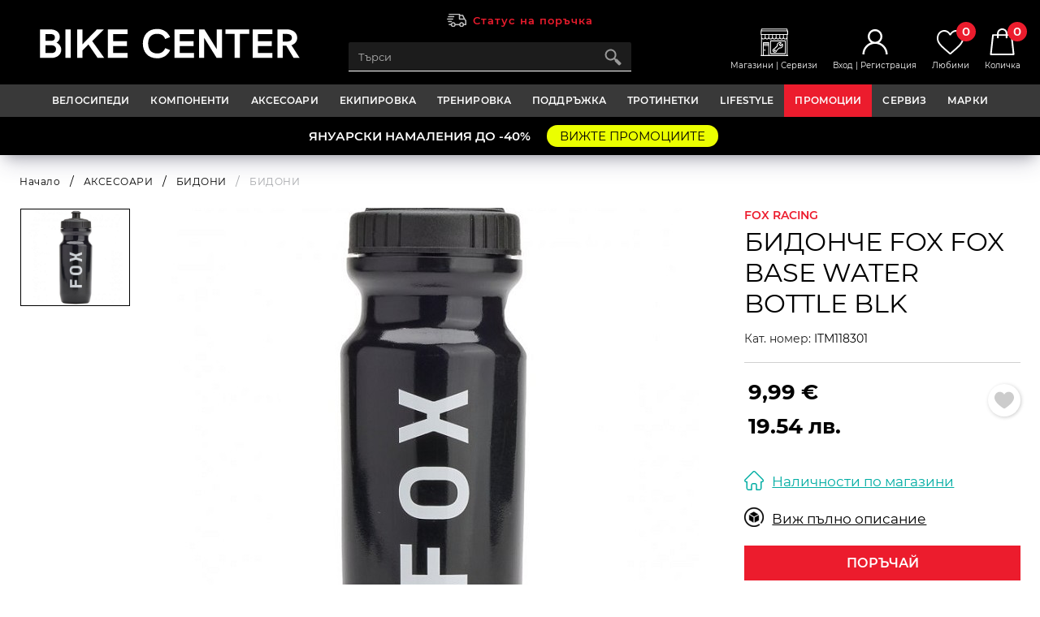

--- FILE ---
content_type: text/html; charset=utf-8
request_url: https://www.bikecenter.bg/product/bidonche-fox-fox-base-water-bottle-blk-itm118301
body_size: 50043
content:

<!DOCTYPE html>
<html lang="en">
<head itemscope itemtype="http://schema.org/WebSite">
    <meta charset="utf-8" />
    <meta http-equiv="X-UA-Compatible" content="IE=edge,chrome=1">
    <meta name="viewport" content="width=device-width, initial-scale=1.0, shrink-to-fit=no" />
    <meta name="description">
    <meta name="Keywords">
    <meta name="robots" content="INDEX,FOLLOW ">
    <meta property="og:title" />
    <meta property="og:description" />
    <meta property="og:image" content="https://www.bikecenter.bg/media/04.04.2024/3D189FD1B7354B08A45519442C890FDE.jpg" />
    <meta property="og:image:width" content="160" />
    <meta property="og:image:height" content="141" />
    <meta property="og:image:alt" content="BikeCenter" />
    <meta property="og:url" content="https://www.bikecenter.bg/product/bidonche-fox-fox-base-water-bottle-blk-itm118301" />
    <meta property="og:type" content="website" />
    <meta property="og:site_name" content="BikeCenter" />
    <meta name="google-site-verification" content="j5e5EV992-WREYpvrIjhXTjqf-McQ7gvVXxXYK5vBY4" />

    <title> </title>

    

    
        <script type="text/javascript" rel="preload" src="/js/site.min.js"></script>
        <link rel="stylesheet" type="text/css" href="/css/main.min.css" />
        <link rel="canonical" href="https://www.bikecenter.bg/product/bidonche-fox-fox-base-water-bottle-blk-itm118301" />

        
    <link rel="stylesheet" type="text/css" href="/css/details-page.min.css" />
    

        <link rel="stylesheet" type="text/css" href="/css/media_queries.css?v=9TYALJuU22uYJYjYvPyr77arX8IEf9O9ske9Nh4b5c0" />
    
    <script>
        var relaveIsInitialized = 0;
        function InitializeRelevaScript() {
            relaveIsInitialized = 1;
        }
    </script>
    <script async type="text/javascript" src="https://releva.ai/sdk/v0/js/releva-sdk-js.min.js" onload="InitializeRelevaScript()"></script>

        <!-- Google Tag Manager -->
        <script async>
            (function (w, d, s, l, i) {
                w[l] = w[l] || []; w[l].push({
                    'gtm.start':
                        new Date().getTime(), event: 'gtm.js'
                }); var f = d.getElementsByTagName(s)[0],
                    j = d.createElement(s), dl = l != 'dataLayer' ? '&l=' + l : ''; j.async = true; j.src =
                        'https://www.googletagmanager.com/gtm.js?id=' + i + dl; f.parentNode.insertBefore(j, f);
            })(window, document, 'script', 'dataLayer', 'GTM-T45ZB9VS');
        </script>
        <!-- End Google Tag Manager -->

        <!-- Meta Pixel Code -->
        <script async>
            !function (f, b, e, v, n, t, s) {
                if (f.fbq) return; n = f.fbq = function () {
                    n.callMethod ?
                        n.callMethod.apply(n, arguments) : n.queue.push(arguments)
                };
                if (!f._fbq) f._fbq = n; n.push = n; n.loaded = !0; n.version = '2.0';
                n.queue = []; t = b.createElement(e); t.async = !0;
                t.src = v; s = b.getElementsByTagName(e)[0];
                s.parentNode.insertBefore(t, s)
            }
                (window, document, 'script',
                    'https://connect.facebook.net/en_US/fbevents.js');
            fbq('consent', 'grant');
            fbq('init', '218687415310876');
            fbq('track', 'PageView');
        </script>
        <!-- End Meta Pixel Code -->
</head>
<body id="Bot">
        <!-- Google Tag Manager (noscript) -->
        <noscript>
            <iframe src="https://www.googletagmanager.com/ns.html?id=GTM-T45ZB9VS"
                    height="0" width="0" style="display:none;visibility:hidden"></iframe>
        </noscript>
        <!-- End Google Tag Manager (noscript) -->
    <div class="wrapper">
        <header class="desktop-nav">
            <div class="top-header-hld">
                <div class="responsive-menu-btn showLeft"><span class="icon-navicon"></span></div>
                <div class="search-link s-search">Search</div><!-- Това е за responsive search-a -->
                <div class="phone-holder">
                    <span>
                        <span>
                                <a href="/customer/account/login?url=%2Fprofile">Статус на поръчка</a>
                        </span>
                    </span>
                </div>

                    <div class="lang-holder">
                        <div id="google_translate_element"></div>
                    </div>

                <div class="logo-header-hld">
                    <a href="/">
                        <img src="/images/logo_header.svg" alt="BikeCenter" width="279" height="34" />
                        <img src="/images/logo_header.svg" alt="BikeCenter" />
                    </a>
                </div>
                <div class="search-form">
                    <form action="/catalogsearch/" role="search" class="search-hld-2" id="global-search-form" method="get" novalidate="novalidate">
                        <input id="search-input" data-val="true" data-val-regex="Въведете поне 2 знака." data-val-regex-pattern="^.{2,}$" data-val-required="Полето е задължително." class="search-input global-search-input" name="" style="" type="search" value="" autocomplete="off" placeholder="Търси" />
                        <span class="catalog_validation"><span class="field-validation-valid" data-valmsg-for="Criteria" data-valmsg-replace="true"></span></span>
                        <input type="submit" class="search-submit magnifier" id="global-search-submit-btn" name="search" value="" />
                    </form>
                    <div id="quickSearch" class="quick-search-hld"></div>
                </div>

                <div class="top-header-links">

                    <div class="top-header-icon store"><a href="/shops"> Магазини | Сервизи</a></div>

                        <div class="top-header-icon user">
                            <a href="/customer/account/login"> Вход | Регистрация </a>
                        </div>


<div class="top-header-icon favourites">
    <a href="#">Любими <span class="fav-num">0</span></a>
    <div id="added-to-fav" class="added-to-fav-container"></div>
</div>

<script>
    $('.added-to-fav-container').empty();
    $.ajax({
        type: 'GET',
        url: "/Item/FavouriteItemsPopUp/",
        success: function (res) {
            $('.added-to-fav-container').html(res);
        },
        error: function (error) {
        }
    });
</script>




                    <div class="top-header-icon cart">
                        <a href="#">Количка <span class="cart-num">
0</span></a>
                        <div id="short-basket" class="added-to-cart">
                            

    <div class="flex-product-container">
        <span class="exit">Затвори</span>
        <div class="cart-subtotal clearfloat">
            <div><span class="short-basket-count">0</span> продукта</div>
            <div>
                Обща сума: <strong class="short-basket-total">0,00 &#x20AC; (0,00 &#x43B;&#x432;.)</strong>
            </div>
        </div>
    </div>
    <div class="fav-btn-hld-bg">
        <a href="/ShoppingCart/Index/" class="icon-black-btn">Към количката</a>
        <span class="black expeted-delivery-date">Очаквана дата за доставка: от 1 до 6 работни дни</span>

    </div>

<script>
    $('.remove-from-short-cart').off().on('click', function(e) {
        e.preventDefault();
        e.stopPropagation();

        var itemId = $(this).attr("data-id");
        var bgid = $(this).attr("data-bgid");
        var checkoutItemId = $(this).closest('[data-id-checkout]').attr('data-id-checkout');
        var relevaJSON, relevaAccessToken;

        $.ajax({
            url: '/shoppingcart/removefromcart',
            type: 'POST',
            data: { "itemId": itemId, "bgid": bgid },
            beforeSend: function() {
                $('#global-loader').show();
            },
            success: function(data) {
                var row = '[data-id="row-' + data.deletedItemId + '-' + bgid + '"]';

                if (data.success) {

                    relevaJSON = data.relevaData.relevaJSON;
                    relevaAccessToken = data.relevaData.relevaAccessToken;

                    $(row).fadeOut('slow');

                    $('#' + checkoutItemId).fadeOut('slow');

                    if (data.cartCount < 1) {
                        $('.short-basket-cont').css("display", "none");
                        $('#free-delivery-title').css("display", "none");

                        // Hide checkout button
                        $('#short-basket').find('.main-red-btn').hide();
                    }

                    // I.P Short cart in Checkout
                    $('.subtotalCheckOut').text(data.interimAmount);
                    // $('.cart-pr-broi').text(data.cartCount);
                    $('.cart-pr-broi').text('Преглед на кошницата (' + data.cartCount + ')');

                    // Update basket counter and total price
                    $('.cart-num').text(data.cartCount);
                    $('.items-count').text(data.cartCount);

                    if (data.hasDeliveryPrice) {
                        $('.delivery-value').text(data.deliveryValue);
                    } else {
                        $('.delivery-value').text("Безплатна");
                    }

                    // Update prices on small basket page
                    $('.products-count-span').text(data.cartCount);
                    $('.sub-total').text(data.cartTotal);
                    $('.short-basket-total').text(data.cartTotalPriceNoDelivery);
                    $('.short-basket-count').text(data.cartCount);
                    $('.free-delivery-price-left').text(data.freeDeliveryPriceLeft)
                    if (data.expectedDeliveryDate) {
                        $('.expeted-delivery-date').text(data.expectedDeliveryDate);
                    }
                    else {
                        $('.expeted-delivery-date').text('');
                    }
                    // Update prices on shopping cart page
                    $('.sum').text(data.cartTotalPrice);

                    //Online discount
                    //debugger;
                    $.ajax({
                        type: 'GET',
                        url: '/shoppingcart/getonlinediscount',
                        data: {},
                        success: function(data) {
                            //debugger;
                            $('.online-discount-hld').html(data);
                        },
                        error: function() {
                        }
                    });

                    // Update voucher panel
                    if (data.voucherCode) {
                        var $voucherHld = $('.voucher-info-hld');
                        $voucherHld.find('.voucher-discount-value').text(data.voucherDiscountValue);
                    }
                    else {
                        $('.voucher-info-hld').hide();
                        $('.voucher-hld').removeClass('hidden-element');
                    }

                    //Show checkout btn
                    if (data.hasItemWithNotEnoughAvail == 0) {
                        var checkoutBtn = $('.btn-finish');
                        if (checkoutBtn.hasClass('hidden-link')) {
                            checkoutBtn.removeClass('hidden-link')
                        }

                        var shortCartCheckoutBtn = $('.short-cart-btn');
                        if (shortCartCheckoutBtn.hasClass('hidden-link')) {
                            shortCartCheckoutBtn.removeClass('hidden-link')
                        }
                    }

                    $.notify({
                        message: data.message.value
                    }, {
                        placement: {
                            from: "top",
                            align: "center"
                        },
                        offset: 60,
                        spacing: 10,
                        z_index: 1031,
                        delay: 1000,
                        timer: 1000,
                        type: 'success',
                        animate: {
                            enter: 'animated fadeInDown',
                            exit: 'animated fadeOutUp'
                        },
                    });
                } else {
                    $.notify({
                        message: data.message.value
                    }, {
                        placement: {
                            from: "top",
                            align: "center"
                        },
                        offset: 60,
                        spacing: 10,
                        z_index: 1031,
                        delay: 1000,
                        timer: 1000,
                        type: 'danger',
                        animate: {
                            enter: 'animated fadeInDown',
                            exit: 'animated fadeOutUp'
                        },
                    });
                }
            },
            error: function(error) {
                $.notify({
                    message: 'Неуспешно изтриване на артикул количката'
                }, {
                    placement: {
                        from: "top",
                        align: "center"
                    },
                    offset: 60,
                    spacing: 10,
                    z_index: 1031,
                    delay: 1000,
                    timer: 1000,
                    type: 'danger',
                    animate: {
                        enter: 'animated fadeInDown',
                        exit: 'animated fadeOutUp'
                    },
                });
            },
            complete: function() {
                $('#global-loader').hide();
                relevaPush(JSON.parse(relevaJSON), relevaAccessToken, "RemoveFromCart");

            }
        });
    });
</script>

<script>
    $(document).ready(function() {
        if (1 !== 1) {

            let relevaJsonReq = 1;
            let relevaAccessToken = '';

            waitForLoadedRelevaScript();
            function waitForLoadedRelevaScript() {
                if (relaveIsInitialized == 1) {
                    Releva.push(relevaAccessToken, relevaJsonReq
                        , function(results) {
                           
                        }, function(error) {
                        },
                        {
                            hasConsent: function() {
                                return Releva.getCookie('.AspNet.Consent') === 'yes';
                            },
                            serviceWorkerUrl: '/releva-service-worker.min.js'
                        });
                }
                else {
                    setTimeout(waitForLoadedRelevaScript, 250);
                }
            }
        }
    });
</script>
                        </div>
                    </div>
                </div>
            </div>
            <div class="header-bottom">
                <div class="main-nav-wrap">
                    


    <nav class="main-navigation">
        <ul>
                    <li>
                        <a class="openSub nav-0 category-links" href="javascript:void(0)" title="" data-seo-name="velosipedi" data-url="/category/velosipedi/page=1">&#x412;&#x415;&#x41B;&#x41E;&#x421;&#x418;&#x41F;&#x415;&#x414;&#x418;</a>
                        <div class="sub-categories-hld">
                            <div class="columns-hld">
                                <ul>
                                        <li class="subcategory">
                                            <a href="/category/planinski_velosipedi/page=1" title="&#x41F;&#x41B;&#x410;&#x41D;&#x418;&#x41D;&#x421;&#x41A;&#x418; &#x412;&#x415;&#x41B;&#x41E;&#x421;&#x418;&#x41F;&#x415;&#x414;&#x418;">&#x41F;&#x41B;&#x410;&#x41D;&#x418;&#x41D;&#x421;&#x41A;&#x418; &#x412;&#x415;&#x41B;&#x41E;&#x421;&#x418;&#x41F;&#x415;&#x414;&#x418;</a>
                                        </li>
                                        <li class="subcategory">
                                            <a href="/category/shoseyni_velosipedi/page=1" title="&#x428;&#x41E;&#x421;&#x415;&#x419;&#x41D;&#x418; &#x412;&#x415;&#x41B;&#x41E;&#x421;&#x418;&#x41F;&#x415;&#x414;&#x418;">&#x428;&#x41E;&#x421;&#x415;&#x419;&#x41D;&#x418; &#x412;&#x415;&#x41B;&#x41E;&#x421;&#x418;&#x41F;&#x415;&#x414;&#x418;</a>
                                        </li>
                                        <li class="subcategory">
                                            <a href="/category/gravel/page=1" title="&#x413;&#x420;&#x410;&#x412;&#x415;&#x41B;">&#x413;&#x420;&#x410;&#x412;&#x415;&#x41B;</a>
                                        </li>
                                        <li class="subcategory">
                                            <a href="/category/elektricheski_velosipedi/page=1" title="&#x415;&#x41B;&#x415;&#x41A;&#x422;&#x420;&#x418;&#x427;&#x415;&#x421;&#x41A;&#x418; &#x412;&#x415;&#x41B;&#x41E;&#x421;&#x418;&#x41F;&#x415;&#x414;&#x418;">&#x415;&#x41B;&#x415;&#x41A;&#x422;&#x420;&#x418;&#x427;&#x415;&#x421;&#x41A;&#x418; &#x412;&#x415;&#x41B;&#x41E;&#x421;&#x418;&#x41F;&#x415;&#x414;&#x418;</a>
                                        </li>
                                        <li class="subcategory">
                                            <a href="/category/gradski_velosipedi/page=1" title="&#x413;&#x420;&#x410;&#x414;&#x421;&#x41A;&#x418; &#x412;&#x415;&#x41B;&#x41E;&#x421;&#x418;&#x41F;&#x415;&#x414;&#x418;">&#x413;&#x420;&#x410;&#x414;&#x421;&#x41A;&#x418; &#x412;&#x415;&#x41B;&#x41E;&#x421;&#x418;&#x41F;&#x415;&#x414;&#x418;</a>
                                        </li>
                                        <li class="subcategory">
                                            <a href="/category/sgavaemi_velosipedi/page=1" title="&#x421;&#x413;&#x42A;&#x412;&#x410;&#x415;&#x41C;&#x418; &#x412;&#x415;&#x41B;&#x41E;&#x421;&#x418;&#x41F;&#x415;&#x414;&#x418;">&#x421;&#x413;&#x42A;&#x412;&#x410;&#x415;&#x41C;&#x418; &#x412;&#x415;&#x41B;&#x41E;&#x421;&#x418;&#x41F;&#x415;&#x414;&#x418;</a>
                                        </li>
                                        <li class="subcategory">
                                            <a href="/category/detski_velosipedi/page=1" title="&#x414;&#x415;&#x422;&#x421;&#x41A;&#x418; &#x412;&#x415;&#x41B;&#x41E;&#x421;&#x418;&#x41F;&#x415;&#x414;&#x418;">&#x414;&#x415;&#x422;&#x421;&#x41A;&#x418; &#x412;&#x415;&#x41B;&#x41E;&#x421;&#x418;&#x41F;&#x415;&#x414;&#x418;</a>
                                        </li>
                                        <li class="subcategory">
                                            <a href="/category/street-dirt101.07/page=1" title="STREET - DIRT">STREET - DIRT</a>
                                        </li>
                                        <li class="subcategory">
                                            <a href="/category/bmx101.01/page=1" title="BMX">BMX</a>
                                        </li>
                                </ul>
                            </div>
                            <div class="img-cover">
                                    <a href="www.bikecenter.bg">
                                        <img src="/ProductGroupMenuImages\velosipedi\velosipedi.jpg?639055573596968245" alt="group-image" class="sub-category-img" />
                                    </a>
                            </div>
                        </div>
                    </li>
                    <li>
                        <a class="openSub nav-1 category-links" href="javascript:void(0)" title="" data-seo-name="komponenti" data-url="/category/komponenti/page=1">&#x41A;&#x41E;&#x41C;&#x41F;&#x41E;&#x41D;&#x415;&#x41D;&#x422;&#x418;</a>
                        <div class="sub-categories-hld">
                            <div class="columns-hld">
                                <ul>
                                        <li class="subcategory">
                                            <a href="/category/ventsi102.01/page=1" title="&#x412;&#x415;&#x41D;&#x415;&#x426; &#x41A;&#x410;&#x421;&#x415;&#x422;&#x418;">&#x412;&#x415;&#x41D;&#x415;&#x426; &#x41A;&#x410;&#x421;&#x415;&#x422;&#x418;</a>
                                        </li>
                                        <li class="subcategory">
                                            <a href="/category/verigi102.02/page=1" title="&#x412;&#x415;&#x420;&#x418;&#x413;&#x418;">&#x412;&#x415;&#x420;&#x418;&#x413;&#x418;</a>
                                        </li>
                                        <li class="subcategory">
                                            <a href="/category/vilki102.03/page=1" title="&#x412;&#x418;&#x41B;&#x41A;&#x418;">&#x412;&#x418;&#x41B;&#x41A;&#x418;</a>
                                        </li>
                                        <li class="subcategory">
                                            <a href="/category/vodachi_-_bashgard/page=1" title="&#x412;&#x41E;&#x414;&#x410;&#x427;&#x418; - &#x411;&#x410;&#x428;&#x413;&#x410;&#x420;&#x414;">&#x412;&#x41E;&#x414;&#x410;&#x427;&#x418; - &#x411;&#x410;&#x428;&#x413;&#x410;&#x420;&#x414;</a>
                                        </li>
                                        <li class="subcategory">
                                            <a href="/category/vanshni_gumi102.05/page=1" title="&#x412;&#x42A;&#x41D;&#x428;&#x41D;&#x418; &#x413;&#x423;&#x41C;&#x418;">&#x412;&#x42A;&#x41D;&#x428;&#x41D;&#x418; &#x413;&#x423;&#x41C;&#x418;</a>
                                        </li>
                                        <li class="subcategory">
                                            <a href="/category/bezkamerni/page=1" title="&#x411;&#x415;&#x417;&#x41A;&#x410;&#x41C;&#x415;&#x420;&#x41D;&#x418;">&#x411;&#x415;&#x417;&#x41A;&#x410;&#x41C;&#x415;&#x420;&#x41D;&#x418;</a>
                                        </li>
                                        <li class="subcategory">
                                            <a href="/category/insarti/page=1" title="&#x418;&#x41D;&#x421;&#x42A;&#x420;&#x422;&#x418;">&#x418;&#x41D;&#x421;&#x42A;&#x420;&#x422;&#x418;</a>
                                        </li>
                                        <li class="subcategory">
                                            <a href="/category/vatreshni_gumi102.06/page=1" title="&#x412;&#x42A;&#x422;&#x420;&#x415;&#x428;&#x41D;&#x418; &#x413;&#x423;&#x41C;&#x418;">&#x412;&#x42A;&#x422;&#x420;&#x415;&#x428;&#x41D;&#x418; &#x413;&#x423;&#x41C;&#x418;</a>
                                        </li>
                                        <li class="subcategory">
                                            <a href="/category/glavini102.07/page=1" title="&#x413;&#x41B;&#x410;&#x412;&#x418;&#x41D;&#x418;">&#x413;&#x41B;&#x410;&#x412;&#x418;&#x41D;&#x418;</a>
                                        </li>
                                        <li class="subcategory">
                                            <a href="/category/gripove_-_gyudelini/page=1" title="&#x413;&#x420;&#x418;&#x41F;&#x41E;&#x412;&#x415; - &#x413;&#x42E;&#x414;&#x415;&#x41B;&#x418;&#x41D;&#x418;">&#x413;&#x420;&#x418;&#x41F;&#x41E;&#x412;&#x415; - &#x413;&#x42E;&#x414;&#x415;&#x41B;&#x418;&#x41D;&#x418;</a>
                                        </li>
                                        <li class="subcategory">
                                            <a href="/category/elektricheski_komponenti/page=1" title="&#x415;&#x41B;&#x415;&#x41A;&#x422;&#x420;&#x418;&#x427;&#x415;&#x421;&#x41A;&#x418; &#x41A;&#x41E;&#x41C;&#x41F;&#x41E;&#x41D;&#x415;&#x41D;&#x422;&#x418;">&#x415;&#x41B;&#x415;&#x41A;&#x422;&#x420;&#x418;&#x427;&#x415;&#x421;&#x41A;&#x418; &#x41A;&#x41E;&#x41C;&#x41F;&#x41E;&#x41D;&#x415;&#x41D;&#x422;&#x418;</a>
                                        </li>
                                        <li class="subcategory">
                                            <a href="/category/zhila_-_broni_-_nakraynitsi/page=1" title="&#x416;&#x418;&#x41B;&#x410; - &#x411;&#x420;&#x41E;&#x41D;&#x418; - &#x41D;&#x410;&#x41A;&#x420;&#x410;&#x419;&#x41D;&#x418;&#x426;&#x418;">&#x416;&#x418;&#x41B;&#x410; - &#x411;&#x420;&#x41E;&#x41D;&#x418; - &#x41D;&#x410;&#x41A;&#x420;&#x410;&#x419;&#x41D;&#x418;&#x426;&#x418;</a>
                                        </li>
                                        <li class="subcategory">
                                            <a href="/category/zadni_amortisyori/page=1" title="&#x417;&#x410;&#x414;&#x41D;&#x418; &#x410;&#x41C;&#x41E;&#x420;&#x422;&#x418;&#x421;&#x42C;&#x41E;&#x420;&#x418;">&#x417;&#x410;&#x414;&#x41D;&#x418; &#x410;&#x41C;&#x41E;&#x420;&#x422;&#x418;&#x421;&#x42C;&#x41E;&#x420;&#x418;</a>
                                        </li>
                                        <li class="subcategory">
                                            <a href="/category/zadni_deraylyori/page=1" title="&#x417;&#x410;&#x414;&#x41D;&#x418; &#x414;&#x415;&#x420;&#x410;&#x419;&#x41B;&#x42C;&#x41E;&#x420;&#x418;">&#x417;&#x410;&#x414;&#x41D;&#x418; &#x414;&#x415;&#x420;&#x410;&#x419;&#x41B;&#x42C;&#x41E;&#x420;&#x418;</a>
                                        </li>
                                        <li class="subcategory">
                                            <a href="/category/kapli102.14/page=1" title="&#x41A;&#x410;&#x41F;&#x41B;&#x418;">&#x41A;&#x410;&#x41F;&#x41B;&#x418;</a>
                                        </li>
                                        <li class="subcategory">
                                            <a href="/category/kolcheta_za_sedlo102.15/page=1" title="&#x41A;&#x41E;&#x41B;&#x427;&#x415;&#x422;&#x410; &#x417;&#x410; &#x421;&#x415;&#x414;&#x41B;&#x41E;">&#x41A;&#x41E;&#x41B;&#x427;&#x415;&#x422;&#x410; &#x417;&#x410; &#x421;&#x415;&#x414;&#x41B;&#x41E;</a>
                                        </li>
                                        <li class="subcategory">
                                            <a href="/category/komandi/page=1" title="&#x41A;&#x41E;&#x41C;&#x410;&#x41D;&#x414;&#x418;">&#x41A;&#x41E;&#x41C;&#x410;&#x41D;&#x414;&#x418;</a>
                                        </li>
                                        <li class="subcategory">
                                            <a href="/category/kormila102.18/page=1" title="&#x41A;&#x41E;&#x420;&#x41C;&#x418;&#x41B;&#x410;">&#x41A;&#x41E;&#x420;&#x41C;&#x418;&#x41B;&#x410;</a>
                                        </li>
                                        <li class="subcategory">
                                            <a href="/category/kurbeli102.19/page=1" title="&#x41A;&#x423;&#x420;&#x411;&#x415;&#x41B;&#x418;">&#x41A;&#x423;&#x420;&#x411;&#x415;&#x41B;&#x418;</a>
                                        </li>
                                        <li class="subcategory">
                                            <a href="/category/lapi102.20/page=1" title="&#x41B;&#x410;&#x41F;&#x418;">&#x41B;&#x410;&#x41F;&#x418;</a>
                                        </li>
                                        <li class="subcategory">
                                            <a href="/category/pedali102.21/page=1" title="&#x41F;&#x415;&#x414;&#x410;&#x41B;&#x418;">&#x41F;&#x415;&#x414;&#x410;&#x41B;&#x418;</a>
                                        </li>
                                        <li class="subcategory">
                                            <a href="/category/predni_deraylyori/page=1" title="&#x41F;&#x420;&#x415;&#x414;&#x41D;&#x418; &#x414;&#x415;&#x420;&#x410;&#x419;&#x41B;&#x42C;&#x41E;&#x420;&#x418;">&#x41F;&#x420;&#x415;&#x414;&#x41D;&#x418; &#x414;&#x415;&#x420;&#x410;&#x419;&#x41B;&#x42C;&#x41E;&#x420;&#x418;</a>
                                        </li>
                                        <li class="subcategory">
                                            <a href="/category/ramki102.23/page=1" title="&#x420;&#x410;&#x41C;&#x41A;&#x418;">&#x420;&#x410;&#x41C;&#x41A;&#x418;</a>
                                        </li>
                                        <li class="subcategory">
                                            <a href="/category/sedalki102.25/page=1" title="&#x421;&#x415;&#x414;&#x410;&#x41B;&#x41A;&#x418;">&#x421;&#x415;&#x414;&#x410;&#x41B;&#x41A;&#x418;</a>
                                        </li>
                                        <li class="subcategory">
                                            <a href="/category/skoba_za_ramka/page=1" title="&#x421;&#x41A;&#x41E;&#x411;&#x410; &#x417;&#x410; &#x421;&#x415;&#x414;&#x41B;&#x41E;">&#x421;&#x41A;&#x41E;&#x411;&#x410; &#x417;&#x410; &#x421;&#x415;&#x414;&#x41B;&#x41E;</a>
                                        </li>
                                        <li class="subcategory">
                                            <a href="/category/spirachki102.27/page=1" title="&#x421;&#x41F;&#x418;&#x420;&#x410;&#x427;&#x41A;&#x418;">&#x421;&#x41F;&#x418;&#x420;&#x410;&#x427;&#x41A;&#x418;</a>
                                        </li>
                                        <li class="subcategory">
                                            <a href="/category/spitsi102.28/page=1" title="&#x421;&#x41F;&#x418;&#x426;&#x418; - &#x41D;&#x418;&#x41F;&#x41B;&#x418;">&#x421;&#x41F;&#x418;&#x426;&#x418; - &#x41D;&#x418;&#x41F;&#x41B;&#x418;</a>
                                        </li>
                                        <li class="subcategory">
                                            <a href="/category/sredni_dvizheniya102.29/page=1" title="&#x421;&#x420;&#x415;&#x414;&#x41D;&#x418; &#x414;&#x412;&#x418;&#x416;&#x415;&#x41D;&#x418;&#x42F;">&#x421;&#x420;&#x415;&#x414;&#x41D;&#x418; &#x414;&#x412;&#x418;&#x416;&#x415;&#x41D;&#x418;&#x42F;</a>
                                        </li>
                                        <li class="subcategory">
                                            <a href="/category/chashki102.30/page=1" title="&#x427;&#x410;&#x428;&#x41A;&#x418;">&#x427;&#x410;&#x428;&#x41A;&#x418;</a>
                                        </li>
                                        <li class="subcategory">
                                            <a href="/category/shini102.31/page=1" title="&#x428;&#x418;&#x41D;&#x418;">&#x428;&#x418;&#x41D;&#x418;</a>
                                        </li>
                                        <li class="subcategory">
                                            <a href="/category/ushi_za_skorosti/page=1" title="&#x423;&#x428;&#x418; &#x417;&#x410; &#x421;&#x41A;&#x41E;&#x420;&#x41E;&#x421;&#x422;&#x418;">&#x423;&#x428;&#x418; &#x417;&#x410; &#x421;&#x41A;&#x41E;&#x420;&#x41E;&#x421;&#x422;&#x418;</a>
                                        </li>
                                        <li class="subcategory">
                                            <a href="/category/bmx102.32/page=1" title="BMX">BMX</a>
                                        </li>
                                </ul>
                            </div>
                            <div class="img-cover">
                                        <img src="/ProductGroupMenuImages\komponenti\komponenti.jpg?639055573596985685" alt="group-image" class="sub-category-img" />
                            </div>
                        </div>
                    </li>
                    <li>
                        <a class="openSub nav-2 category-links" href="javascript:void(0)" title="" data-seo-name="aksesoari103" data-url="/category/aksesoari103/page=1">&#x410;&#x41A;&#x421;&#x415;&#x421;&#x41E;&#x410;&#x420;&#x418;</a>
                        <div class="sub-categories-hld">
                            <div class="columns-hld">
                                <ul>
                                        <li class="subcategory">
                                            <a href="/category/bagazhnitsi_za_avtomobil/page=1" title="&#x411;&#x410;&#x413;&#x410;&#x416;&#x41D;&#x418;&#x426;&#x418; &#x417;&#x410; &#x410;&#x412;&#x422;&#x41E;&#x41C;&#x41E;&#x411;&#x418;&#x41B;">&#x411;&#x410;&#x413;&#x410;&#x416;&#x41D;&#x418;&#x426;&#x418; &#x417;&#x410; &#x410;&#x412;&#x422;&#x41E;&#x41C;&#x41E;&#x411;&#x418;&#x41B;</a>
                                        </li>
                                        <li class="subcategory">
                                            <a href="/category/bagazhnitsi_za_velosiped/page=1" title="&#x411;&#x410;&#x413;&#x410;&#x416;&#x41D;&#x418;&#x426;&#x418; &#x417;&#x410; &#x412;&#x415;&#x41B;&#x41E;&#x421;&#x418;&#x41F;&#x415;&#x414;">&#x411;&#x410;&#x413;&#x410;&#x416;&#x41D;&#x418;&#x426;&#x418; &#x417;&#x410; &#x412;&#x415;&#x41B;&#x41E;&#x421;&#x418;&#x41F;&#x415;&#x414;</a>
                                        </li>
                                        <li class="subcategory">
                                            <a href="/category/bidoni103.03/page=1" title="&#x411;&#x418;&#x414;&#x41E;&#x41D;&#x418;">&#x411;&#x418;&#x414;&#x41E;&#x41D;&#x418;</a>
                                        </li>
                                        <li class="subcategory">
                                            <a href="/category/detski_stolcheta/page=1" title="&#x414;&#x415;&#x422;&#x421;&#x41A;&#x418; &#x421;&#x422;&#x41E;&#x41B;&#x427;&#x415;&#x422;&#x410;">&#x414;&#x415;&#x422;&#x421;&#x41A;&#x418; &#x421;&#x422;&#x41E;&#x41B;&#x427;&#x415;&#x422;&#x410;</a>
                                        </li>
                                        <li class="subcategory">
                                            <a href="/category/disagi_chanti_kufari/page=1" title="&#x414;&#x418;&#x421;&#x410;&#x413;&#x418; - &#x427;&#x410;&#x41D;&#x422;&#x418;">&#x414;&#x418;&#x421;&#x410;&#x413;&#x418; - &#x427;&#x410;&#x41D;&#x422;&#x418;</a>
                                        </li>
                                        <li class="subcategory">
                                            <a href="/category/zvantsi_i_trombi/page=1" title="&#x417;&#x412;&#x42A;&#x41D;&#x426;&#x418; &#x418; &#x422;&#x420;&#x41E;&#x41C;&#x411;&#x418;">&#x417;&#x412;&#x42A;&#x41D;&#x426;&#x418; &#x418; &#x422;&#x420;&#x41E;&#x41C;&#x411;&#x418;</a>
                                        </li>
                                        <li class="subcategory">
                                            <a href="/category/kalnitsi103.07/page=1" title="&#x41A;&#x410;&#x41B;&#x41D;&#x418;&#x426;&#x418;">&#x41A;&#x410;&#x41B;&#x41D;&#x418;&#x426;&#x418;</a>
                                        </li>
                                        <li class="subcategory">
                                            <a href="/category/katinari/page=1" title="&#x41A;&#x410;&#x422;&#x418;&#x41D;&#x410;&#x420;&#x418;">&#x41A;&#x410;&#x422;&#x418;&#x41D;&#x410;&#x420;&#x418;</a>
                                        </li>
                                        <li class="subcategory">
                                            <a href="/category/kompyutri/page=1" title="&#x41A;&#x41E;&#x41C;&#x41F;&#x42E;&#x422;&#x420;&#x418;">&#x41A;&#x41E;&#x41C;&#x41F;&#x42E;&#x422;&#x420;&#x418;</a>
                                        </li>
                                        <li class="subcategory">
                                            <a href="/category/koshnitsi/page=1" title="&#x41A;&#x41E;&#x428;&#x41D;&#x418;&#x426;&#x418;">&#x41A;&#x41E;&#x428;&#x41D;&#x418;&#x426;&#x418;</a>
                                        </li>
                                        <li class="subcategory">
                                            <a href="/category/koshnichka_za_bidon103.10/page=1" title="&#x41A;&#x41E;&#x428;&#x41D;&#x418;&#x427;&#x41A;&#x410; &#x417;&#x410; &#x411;&#x418;&#x414;&#x41E;&#x41D;">&#x41A;&#x41E;&#x428;&#x41D;&#x418;&#x427;&#x41A;&#x410; &#x417;&#x410; &#x411;&#x418;&#x414;&#x41E;&#x41D;</a>
                                        </li>
                                        <li class="subcategory">
                                            <a href="/category/ogledala/page=1" title="&#x41E;&#x413;&#x41B;&#x415;&#x414;&#x410;&#x41B;&#x410;">&#x41E;&#x413;&#x41B;&#x415;&#x414;&#x410;&#x41B;&#x410;</a>
                                        </li>
                                        <li class="subcategory">
                                            <a href="/category/otrazhateli/page=1" title="&#x41E;&#x422;&#x420;&#x410;&#x416;&#x410;&#x422;&#x415;&#x41B;&#x418;">&#x41E;&#x422;&#x420;&#x410;&#x416;&#x410;&#x422;&#x415;&#x41B;&#x418;</a>
                                        </li>
                                        <li class="subcategory">
                                            <a href="/category/pomoshtni_kolela/page=1" title="&#x41F;&#x41E;&#x41C;&#x41E;&#x429;&#x41D;&#x418; &#x41A;&#x41E;&#x41B;&#x415;&#x41B;&#x410;">&#x41F;&#x41E;&#x41C;&#x41E;&#x429;&#x41D;&#x418; &#x41A;&#x41E;&#x41B;&#x415;&#x41B;&#x410;</a>
                                        </li>
                                        <li class="subcategory">
                                            <a href="/category/pompi/page=1" title="&#x41F;&#x41E;&#x41C;&#x41F;&#x418;">&#x41F;&#x41E;&#x41C;&#x41F;&#x418;</a>
                                        </li>
                                        <li class="subcategory">
                                            <a href="/category/prosledyavashti_ustroystva_gps/page=1" title="&#x41F;&#x420;&#x41E;&#x421;&#x41B;&#x415;&#x414;&#x42F;&#x412;&#x410;&#x429;&#x418; &#x423;&#x421;&#x422;&#x420;&#x41E;&#x419;&#x421;&#x422;&#x412;&#x410; GPS">&#x41F;&#x420;&#x41E;&#x421;&#x41B;&#x415;&#x414;&#x42F;&#x412;&#x410;&#x429;&#x418; &#x423;&#x421;&#x422;&#x420;&#x41E;&#x419;&#x421;&#x422;&#x412;&#x410; GPS</a>
                                        </li>
                                        <li class="subcategory">
                                            <a href="/category/protektor_za_ramka/page=1" title="&#x41F;&#x420;&#x41E;&#x422;&#x415;&#x41A;&#x422;&#x41E;&#x420; &#x417;&#x410; &#x420;&#x410;&#x41C;&#x41A;&#x410;">&#x41F;&#x420;&#x41E;&#x422;&#x415;&#x41A;&#x422;&#x41E;&#x420; &#x417;&#x410; &#x420;&#x410;&#x41C;&#x41A;&#x410;</a>
                                        </li>
                                        <li class="subcategory">
                                            <a href="/category/stepenki/page=1" title="&#x421;&#x422;&#x415;&#x41F;&#x415;&#x41D;&#x41A;&#x418;">&#x421;&#x422;&#x415;&#x41F;&#x415;&#x41D;&#x41A;&#x418;</a>
                                        </li>
                                        <li class="subcategory">
                                            <a href="/category/stiker/page=1" title="&#x421;&#x422;&#x418;&#x41A;&#x415;&#x420;&#x418;">&#x421;&#x422;&#x418;&#x41A;&#x415;&#x420;&#x418;</a>
                                        </li>
                                        <li class="subcategory">
                                            <a href="/category/sahranenie/page=1" title="&#x421;&#x42A;&#x425;&#x420;&#x410;&#x41D;&#x415;&#x41D;&#x418;&#x415;">&#x421;&#x42A;&#x425;&#x420;&#x410;&#x41D;&#x415;&#x41D;&#x418;&#x415;</a>
                                        </li>
                                        <li class="subcategory">
                                            <a href="/category/chantichki_za_sedlo_i_ramka/page=1" title="&#x427;&#x410;&#x41D;&#x422;&#x418;&#x427;&#x41A;&#x418; &#x417;&#x410; &#x421;&#x415;&#x414;&#x41B;&#x41E; &#x418; &#x420;&#x410;&#x41C;&#x41A;&#x410;">&#x427;&#x410;&#x41D;&#x422;&#x418;&#x427;&#x41A;&#x418; &#x417;&#x410; &#x421;&#x415;&#x414;&#x41B;&#x41E; &#x418; &#x420;&#x410;&#x41C;&#x41A;&#x410;</a>
                                        </li>
                                        <li class="subcategory">
                                            <a href="/category/remarketa_i_detski_kolichki/page=1" title="&#x420;&#x415;&#x41C;&#x410;&#x420;&#x41A;&#x415;&#x422;&#x410; &#x418; &#x414;&#x415;&#x422;&#x421;&#x41A;&#x418; &#x41A;&#x41E;&#x41B;&#x418;&#x427;&#x41A;&#x418;">&#x420;&#x415;&#x41C;&#x410;&#x420;&#x41A;&#x415;&#x422;&#x410; &#x418; &#x414;&#x415;&#x422;&#x421;&#x41A;&#x418; &#x41A;&#x41E;&#x41B;&#x418;&#x427;&#x41A;&#x418;</a>
                                        </li>
                                        <li class="subcategory">
                                            <a href="/category/roga_za_kormilo/page=1" title="&#x420;&#x41E;&#x413;&#x410; &#x417;&#x410; &#x41A;&#x41E;&#x420;&#x41C;&#x418;&#x41B;&#x41E;">&#x420;&#x41E;&#x413;&#x410; &#x417;&#x410; &#x41A;&#x41E;&#x420;&#x41C;&#x418;&#x41B;&#x41E;</a>
                                        </li>
                                        <li class="subcategory">
                                            <a href="/category/svetlini/page=1" title="&#x421;&#x412;&#x415;&#x422;&#x41B;&#x418;&#x41D;&#x418;">&#x421;&#x412;&#x415;&#x422;&#x41B;&#x418;&#x41D;&#x418;</a>
                                        </li>
                                        <li class="subcategory">
                                            <a href="/category/stoyki_za_telefon/page=1" title="&#x421;&#x422;&#x41E;&#x419;&#x41A;&#x418; &#x417;&#x410; &#x422;&#x415;&#x41B;&#x415;&#x424;&#x41E;&#x41D;">&#x421;&#x422;&#x41E;&#x419;&#x41A;&#x418; &#x417;&#x410; &#x422;&#x415;&#x41B;&#x415;&#x424;&#x41E;&#x41D;</a>
                                        </li>
                                </ul>
                            </div>
                            <div class="img-cover">
                                        <img src="/ProductGroupMenuImages\aksesoari103\aksesoari103.jpg?639055573597003366" alt="group-image" class="sub-category-img" />
                            </div>
                        </div>
                    </li>
                    <li>
                        <a class="openSub nav-3 category-links" href="javascript:void(0)" title="" data-seo-name="ekipirovka" data-url="/category/ekipirovka/page=1">&#x415;&#x41A;&#x418;&#x41F;&#x418;&#x420;&#x41E;&#x412;&#x41A;&#x410;</a>
                        <div class="sub-categories-hld">
                            <div class="columns-hld">
                                <ul>
                                        <li class="subcategory">
                                            <a href="/category/belyo/page=1" title="&#x411;&#x415;&#x41B;&#x42C;&#x41E;">&#x411;&#x415;&#x41B;&#x42C;&#x41E;</a>
                                        </li>
                                        <li class="subcategory">
                                            <a href="/category/gamashi105.02/page=1" title="&#x413;&#x410;&#x41C;&#x410;&#x428;&#x418;">&#x413;&#x410;&#x41C;&#x410;&#x428;&#x418;</a>
                                        </li>
                                        <li class="subcategory">
                                            <a href="/category/dzharsi/page=1" title="&#x414;&#x416;&#x42A;&#x420;&#x421;&#x418;&#x422;&#x410;">&#x414;&#x416;&#x42A;&#x420;&#x421;&#x418;&#x422;&#x410;</a>
                                        </li>
                                        <li class="subcategory">
                                            <a href="/category/klinove/page=1" title="&#x41A;&#x41B;&#x418;&#x41D;&#x41E;&#x412;&#x415;">&#x41A;&#x41B;&#x418;&#x41D;&#x41E;&#x412;&#x415;</a>
                                        </li>
                                        <li class="subcategory">
                                            <a href="/category/obuvki105.05/page=1" title="&#x41E;&#x411;&#x423;&#x412;&#x41A;&#x418;">&#x41E;&#x411;&#x423;&#x412;&#x41A;&#x418;</a>
                                        </li>
                                        <li class="subcategory">
                                            <a href="/category/ochila-maski/page=1" title="&#x41E;&#x427;&#x418;&#x41B;&#x410; - &#x41C;&#x410;&#x421;&#x41A;&#x418;">&#x41E;&#x427;&#x418;&#x41B;&#x410; - &#x41C;&#x410;&#x421;&#x41A;&#x418;</a>
                                        </li>
                                        <li class="subcategory">
                                            <a href="/category/pantaloni105.07/page=1" title="&#x41F;&#x410;&#x41D;&#x422;&#x410;&#x41B;&#x41E;&#x41D;&#x418;">&#x41F;&#x410;&#x41D;&#x422;&#x410;&#x41B;&#x41E;&#x41D;&#x418;</a>
                                        </li>
                                        <li class="subcategory">
                                            <a href="/category/protektsiya/page=1" title="&#x41F;&#x420;&#x41E;&#x422;&#x415;&#x41A;&#x426;&#x418;&#x42F;">&#x41F;&#x420;&#x41E;&#x422;&#x415;&#x41A;&#x426;&#x418;&#x42F;</a>
                                        </li>
                                        <li class="subcategory">
                                            <a href="/category/kaski105.09/page=1" title="&#x41A;&#x410;&#x421;&#x41A;&#x418;">&#x41A;&#x410;&#x421;&#x41A;&#x418;</a>
                                        </li>
                                        <li class="subcategory">
                                            <a href="/category/termo_kracholi-rakavi/page=1" title="&#x422;&#x415;&#x420;&#x41C;&#x41E; &#x41A;&#x420;&#x410;&#x427;&#x41E;&#x41B;&#x418; - &#x420;&#x42A;&#x41A;&#x410;&#x412;&#x418;">&#x422;&#x415;&#x420;&#x41C;&#x41E; &#x41A;&#x420;&#x410;&#x427;&#x41E;&#x41B;&#x418; - &#x420;&#x42A;&#x41A;&#x410;&#x412;&#x418;</a>
                                        </li>
                                        <li class="subcategory">
                                            <a href="/category/ranitsi105.11/page=1" title="&#x420;&#x410;&#x41D;&#x418;&#x426;&#x418; - &#x427;&#x410;&#x41D;&#x422;&#x418; - &#x41A;&#x423;&#x424;&#x410;&#x420;&#x418;">&#x420;&#x410;&#x41D;&#x418;&#x426;&#x418; - &#x427;&#x410;&#x41D;&#x422;&#x418; - &#x41A;&#x423;&#x424;&#x410;&#x420;&#x418;</a>
                                        </li>
                                        <li class="subcategory">
                                            <a href="/category/rakavitsi/page=1" title="&#x420;&#x42A;&#x41A;&#x410;&#x412;&#x418;&#x426;&#x418;">&#x420;&#x42A;&#x41A;&#x410;&#x412;&#x418;&#x426;&#x418;</a>
                                        </li>
                                        <li class="subcategory">
                                            <a href="/category/chorapi105.13/page=1" title="&#x427;&#x41E;&#x420;&#x410;&#x41F;&#x418;">&#x427;&#x41E;&#x420;&#x410;&#x41F;&#x418;</a>
                                        </li>
                                        <li class="subcategory">
                                            <a href="/category/shapki105.14/page=1" title="&#x428;&#x410;&#x41F;&#x41A;&#x418;">&#x428;&#x410;&#x41F;&#x41A;&#x418;</a>
                                        </li>
                                        <li class="subcategory">
                                            <a href="/category/yaketa_eletsi/page=1" title="&#x42F;&#x41A;&#x415;&#x422;&#x410; - &#x415;&#x41B;&#x415;&#x426;&#x418;">&#x42F;&#x41A;&#x415;&#x422;&#x410; - &#x415;&#x41B;&#x415;&#x426;&#x418;</a>
                                        </li>
                                </ul>
                            </div>
                            <div class="img-cover">
                                        <img src="/ProductGroupMenuImages\ekipirovka\ekipirovka.jpg?639055573597020949" alt="group-image" class="sub-category-img" />
                            </div>
                        </div>
                    </li>
                    <li>
                        <a class="openSub nav-4 category-links" href="javascript:void(0)" title="" data-seo-name="trenirovka" data-url="/category/trenirovka/page=1">&#x422;&#x420;&#x415;&#x41D;&#x418;&#x420;&#x41E;&#x412;&#x41A;&#x410;</a>
                        <div class="sub-categories-hld">
                            <div class="columns-hld">
                                <ul>
                                        <li class="subcategory">
                                            <a href="/category/kozmetika/page=1" title="&#x41A;&#x41E;&#x417;&#x41C;&#x415;&#x422;&#x418;&#x41A;&#x410;">&#x41A;&#x41E;&#x417;&#x41C;&#x415;&#x422;&#x418;&#x41A;&#x410;</a>
                                        </li>
                                        <li class="subcategory">
                                            <a href="/category/trenazhori/page=1" title="&#x422;&#x420;&#x415;&#x41D;&#x410;&#x416;&#x41E;&#x420;&#x418;">&#x422;&#x420;&#x415;&#x41D;&#x410;&#x416;&#x41E;&#x420;&#x418;</a>
                                        </li>
                                        <li class="subcategory">
                                            <a href="/category/hrani/page=1" title="&#x425;&#x420;&#x410;&#x41D;&#x418;&#x422;&#x415;&#x41B;&#x41D;&#x418; &#x414;&#x41E;&#x411;&#x410;&#x412;&#x41A;&#x418;">&#x425;&#x420;&#x410;&#x41D;&#x418;&#x422;&#x415;&#x41B;&#x41D;&#x418; &#x414;&#x41E;&#x411;&#x410;&#x412;&#x41A;&#x418;</a>
                                        </li>
                                </ul>
                            </div>
                            <div class="img-cover">
                                        <img src="/ProductGroupMenuImages\trenirovka\trenirovka.jpg?639055573597038139" alt="group-image" class="sub-category-img" />
                            </div>
                        </div>
                    </li>
                    <li>
                        <a class="openSub nav-5 category-links" href="javascript:void(0)" title="" data-seo-name="poddrazhka" data-url="/category/poddrazhka/page=1">&#x41F;&#x41E;&#x414;&#x414;&#x420;&#x42A;&#x416;&#x41A;&#x410;</a>
                        <div class="sub-categories-hld">
                            <div class="columns-hld">
                                <ul>
                                        <li class="subcategory">
                                            <a href="/category/smazochni_i_pochistvashti_preparati/page=1" title="&#x421;&#x41C;&#x410;&#x417;&#x41E;&#x427;&#x41D;&#x418; &#x418; &#x41F;&#x41E;&#x427;&#x418;&#x421;&#x422;&#x412;&#x410;&#x429;&#x418; &#x41F;&#x420;&#x415;&#x41F;&#x410;&#x420;&#x410;&#x422;&#x418;">&#x421;&#x41C;&#x410;&#x417;&#x41E;&#x427;&#x41D;&#x418; &#x418; &#x41F;&#x41E;&#x427;&#x418;&#x421;&#x422;&#x412;&#x410;&#x429;&#x418; &#x41F;&#x420;&#x415;&#x41F;&#x410;&#x420;&#x410;&#x422;&#x418;</a>
                                        </li>
                                        <li class="subcategory">
                                            <a href="/category/instrumenti/page=1" title="&#x418;&#x41D;&#x421;&#x422;&#x420;&#x423;&#x41C;&#x415;&#x41D;&#x422;&#x418;">&#x418;&#x41D;&#x421;&#x422;&#x420;&#x423;&#x41C;&#x415;&#x41D;&#x422;&#x418;</a>
                                        </li>
                                </ul>
                            </div>
                            <div class="img-cover">
                                        <img src="/ProductGroupMenuImages\poddrazhka\poddrazhka.jpg?639055573597055480" alt="group-image" class="sub-category-img" />
                            </div>
                        </div>
                    </li>
                    <li>
                        <a class="openSub nav-6 category-links" href="javascript:void(0)" title="" data-seo-name="trotinetki" data-url="/category/trotinetki/page=1">&#x422;&#x420;&#x41E;&#x422;&#x418;&#x41D;&#x415;&#x422;&#x41A;&#x418;</a>
                        <div class="sub-categories-hld">
                            <div class="columns-hld">
                                <ul>
                                        <li class="subcategory">
                                            <a href="/category/trotinetki_detski/page=1" title="&#x422;&#x420;&#x41E;&#x422;&#x418;&#x41D;&#x415;&#x422;&#x41A;&#x418; &#x414;&#x415;&#x422;&#x421;&#x41A;&#x418;">&#x422;&#x420;&#x41E;&#x422;&#x418;&#x41D;&#x415;&#x422;&#x41A;&#x418; &#x414;&#x415;&#x422;&#x421;&#x41A;&#x418;</a>
                                        </li>
                                        <li class="subcategory">
                                            <a href="/category/trotinetki_za_trikove/page=1" title="&#x422;&#x420;&#x41E;&#x422;&#x418;&#x41D;&#x415;&#x422;&#x41A;&#x418; &#x417;&#x410; &#x422;&#x420;&#x418;&#x41A;&#x41E;&#x412;&#x415;">&#x422;&#x420;&#x41E;&#x422;&#x418;&#x41D;&#x415;&#x422;&#x41A;&#x418; &#x417;&#x410; &#x422;&#x420;&#x418;&#x41A;&#x41E;&#x412;&#x415;</a>
                                        </li>
                                        <li class="subcategory">
                                            <a href="/category/trotinetki_elektricheski/page=1" title="&#x422;&#x420;&#x41E;&#x422;&#x418;&#x41D;&#x415;&#x422;&#x41A;&#x418; &#x415;&#x41B;&#x415;&#x41A;&#x422;&#x420;&#x418;&#x427;&#x415;&#x421;&#x41A;&#x418;">&#x422;&#x420;&#x41E;&#x422;&#x418;&#x41D;&#x415;&#x422;&#x41A;&#x418; &#x415;&#x41B;&#x415;&#x41A;&#x422;&#x420;&#x418;&#x427;&#x415;&#x421;&#x41A;&#x418;</a>
                                        </li>
                                        <li class="subcategory">
                                            <a href="/category/trotinetki_za_vazrastni/page=1" title="&#x422;&#x420;&#x41E;&#x422;&#x418;&#x41D;&#x415;&#x422;&#x41A;&#x418; &#x417;&#x410; &#x412;&#x42A;&#x417;&#x420;&#x410;&#x421;&#x422;&#x41D;&#x418;">&#x422;&#x420;&#x41E;&#x422;&#x418;&#x41D;&#x415;&#x422;&#x41A;&#x418; &#x417;&#x410; &#x412;&#x42A;&#x417;&#x420;&#x410;&#x421;&#x422;&#x41D;&#x418;</a>
                                        </li>
                                        <li class="subcategory">
                                            <a href="/category/trotinetki_rezervni_chasti/page=1" title="&#x422;&#x420;&#x41E;&#x422;&#x418;&#x41D;&#x415;&#x422;&#x41A;&#x418; &#x420;&#x415;&#x417;&#x415;&#x420;&#x412;&#x41D;&#x418; &#x427;&#x410;&#x421;&#x422;&#x418;">&#x422;&#x420;&#x41E;&#x422;&#x418;&#x41D;&#x415;&#x422;&#x41A;&#x418; &#x420;&#x415;&#x417;&#x415;&#x420;&#x412;&#x41D;&#x418; &#x427;&#x410;&#x421;&#x422;&#x418;</a>
                                        </li>
                                </ul>
                            </div>
                            <div class="img-cover">
                                        <img src="/ProductGroupMenuImages\trotinetki\trotinetki.jpg?639055573597073579" alt="group-image" class="sub-category-img" />
                            </div>
                        </div>
                    </li>
                    <li>
                        <a class="openSub nav-7 category-links" href="javascript:void(0)" title="" data-seo-name="lifestyle" data-url="/category/lifestyle/page=1">LIFESTYLE</a>
                        <div class="sub-categories-hld">
                            <div class="columns-hld">
                                <ul>
                                        <li class="subcategory">
                                            <a href="/category/teniski/page=1" title="&#x422;&#x415;&#x41D;&#x418;&#x421;&#x41A;&#x418;">&#x422;&#x415;&#x41D;&#x418;&#x421;&#x41A;&#x418;</a>
                                        </li>
                                        <li class="subcategory">
                                            <a href="/category/suitsharti/page=1" title="&#x421;&#x423;&#x418;&#x422;&#x428;&#x42A;&#x420;&#x422;&#x418;">&#x421;&#x423;&#x418;&#x422;&#x428;&#x42A;&#x420;&#x422;&#x418;</a>
                                        </li>
                                        <li class="subcategory">
                                            <a href="/category/yaketa/page=1" title="&#x42F;&#x41A;&#x415;&#x422;&#x410;">&#x42F;&#x41A;&#x415;&#x422;&#x410;</a>
                                        </li>
                                        <li class="subcategory">
                                            <a href="/category/obuvki109.05/page=1" title="&#x41E;&#x411;&#x423;&#x412;&#x41A;&#x418;">&#x41E;&#x411;&#x423;&#x412;&#x41A;&#x418;</a>
                                        </li>
                                        <li class="subcategory">
                                            <a href="/category/aksesoari109.06/page=1" title="&#x410;&#x41A;&#x421;&#x415;&#x421;&#x41E;&#x410;&#x420;&#x418;">&#x410;&#x41A;&#x421;&#x415;&#x421;&#x41E;&#x410;&#x420;&#x418;</a>
                                        </li>
                                </ul>
                            </div>
                            <div class="img-cover">
                                        <img src="/ProductGroupMenuImages\lifestyle\lifestyle.jpg?639055573597090273" alt="group-image" class="sub-category-img" />
                            </div>
                        </div>
                    </li>

            <li class="active">
                <a class="openSub nav-99999 category-links" href="javascript:void(0)" title="" data-seo-name="promo" data-url="/category/promo/page=1">Промоции</a>
                


    <div class="sub-categories-hld">
        <div class="columns-hld">
            <ul>
            </ul>
        </div>
        <div class="img-cover">
                    <img src="/ProductGroupMenuImages\promo\promo.jpg?639055573597155465" alt="group-image" class="sub-category-img" />
        </div>
    </div>

            </li>
            <li><a class="navLink" href="/serviz" title="">Сервиз</a></li>
            <li><a class="navLink" href="/manufacturer" title="">Марки</a></li>
        </ul>
    </nav>
<script>
    $('.sub-sub-link').click(function (e) {
        if ($(this).hasClass('opened')) {
            $(this).next().css("display", "none");
            $(this).removeClass("opened");

        } else {
            $('.sub-sub-link').removeClass("opened");
            $(this).addClass("opened");
            showNestedList();
        }
    });

    function showNestedList() {
        var elements = document.getElementsByClassName("sub-sub-link");
        for (let item of elements) {
            if (item.classList.contains("opened")) {
                item.nextElementSibling.style.display = "block";
            }
            else {
                item.nextElementSibling.style.display = "none";
            }
        }
    }
</script>
                </div>
            </div>
        </header>


    <div class="promo-bar" style="background:#000000;">
        <a href="https://www.bikecenter.bg/category/promo/page=1?pagesize=12&amp;orderby=disc-percent&amp;brand=brand-none&amp;pricerange=price-35-29999&amp;filter=filter-none&amp;viewtype=view-grid&amp;avail=avail">
            <span id="promo-bar-title" style="color:#fff;">
                &#x42F;&#x41D;&#x423;&#x410;&#x420;&#x421;&#x41A;&#x418; &#x41D;&#x410;&#x41C;&#x410;&#x41B;&#x415;&#x41D;&#x418;&#x42F; &#x414;&#x41E; -40% <button id="promo-bar-btn" style="background:#ebff00; color:#000000;">&#x412;&#x418;&#x416;&#x422;&#x415; &#x41F;&#x420;&#x41E;&#x41C;&#x41E;&#x426;&#x418;&#x418;&#x422;&#x415;</button>
            </span>
        </a>
        <a href="#" class="close"></a>
    </div>

<script>
    $(document).ready(function () {
        $('.close-promotional-ribbon').off().on('click', function () {
            $(this).parent().hide();
        });
    });
</script>        <main role="main">
            








<input name="__RequestVerificationToken" type="hidden" value="CfDJ8IGK5I1ccutMujWXBnU4ikJRknyDQZbHsWrF2I17eCKBfSUW1oVuCTtsCqNI2ccujcwV85uxJh7InCLdksgSI0vl-6JB9vxyNtmAaHmR4v_RasoFvwIkoS_KuvxhI2r_YutuEFe-CX_BdaOTtqkB3F0" />

<div class="content clearfloat">
    <div class="breadcrumb">
        <a href="/">Начало</a>
        

            <a href="/category/aksesoari103/page=1">&#x410;&#x41A;&#x421;&#x415;&#x421;&#x41E;&#x410;&#x420;&#x418;</a>
            <a href="/category/bidoni103.03/page=1">&#x411;&#x418;&#x414;&#x41E;&#x41D;&#x418;</a>
        <span>&#x411;&#x418;&#x414;&#x41E;&#x41D;&#x418;</span>

<script type="application/ld+json">
    {
    "@context" : "http://schema.org", "@type" :  "BreadcrumbList", "itemListElement" :[  {"@type": "ListItem", "position": 1, "item" : { "@id": " /category/aksesoari103/page=1", "name": " АКСЕСОАРИ" }} ,{"@type": "ListItem", "position": 2, "item" : { "@id": " /category/bidoni103.03/page=1", "name": " БИДОНИ" }} ,{"@type": "ListItem", "position": 3, "item" : { "@id": " https://wwww.clickit.bg/category/40/price-asc/bidoni103.03.01/brand-none/price-none/filter-none/view-grid/page=1", "name": " БИДОНИ" }} ]
    }
</script>
    </div>
    <div class="text-module clearfloat">
        <div class="content-container">
            <div class="image-gallery clearfloat">






                <div class="slider slider-for">
                        <div>
                            <figure>
                                <img src="https://www.bikecenter.bg/media/04.04.2024/3D189FD1B7354B08A45519442C890FDE.jpg" alt="" title="&#x411;&#x418;&#x414;&#x41E;&#x41D;&#x427;&#x415; FOX FOX BASE WATER BOTTLE BLK" class="product-large-img" width="656" height="656" />
                            </figure>
                        </div>

                </div>
                <div class="slider slider-nav">
                        <div><figure><img src="https://www.bikecenter.bg/media/04.04.2024/3D189FD1B7354B08A45519442C890FDE.jpg" alt="" title="&#x411;&#x418;&#x414;&#x41E;&#x41D;&#x427;&#x415; FOX FOX BASE WATER BOTTLE BLK" /></figure></div>

                </div>
            </div>

            <div class="description-wrap product-main-info">
                    <span class="product-brand"><a href="/fox_racing/page=1" title="FOX RACING">FOX RACING</a></span>
                <h1 class="heading item-desc">&#x411;&#x418;&#x414;&#x41E;&#x41D;&#x427;&#x415; FOX FOX BASE WATER BOTTLE BLK</h1>
                <div class="no-prod">
                    <span>Кат. номер: <i class="item-code">ITM118301</i></span>
                </div>
                <hr>
                <div class="price-inner pr-sale">
                        <div class="like-container">
                                <a href="#" class="like-button btn-fav btn-add-to-fav" data-item-id="ITM118301" data-add-or-remove="0" title="Добави в Любими"></a>
                        </div>


                                <div class="old-price price-old item-price-old"></div>
                                <div class="new-price price-new item-price-new">
                                    9,99 &#x20AC;
                                </div>
                                <p><span class="saved-amount"></span></p>
                                    <div class="new-price price-new item-price-new price-secondary">
                                        19.54 &#x43B;&#x432;.
                                    </div>
                </div>
                <!-- Избери размер - демонстриран с checkboxes -->
                <div class="item-avails-hld"></div>

                







                <a href="#" class="in-stock-link"><img src="/images/home-green.svg" class="home-icon">Наличности по магазини</a>
                <br />
                <a href="#" class="description-link"><img src="/images/desc-icon.png" class="home-icon">Виж пълно описание</a>
                <div class="buy-wrap clearfloat">
                            <a href="#" id="add-To-Basket" class="main-red-btn basket" data-id="ITM118301" data-seo-product-name="bidonche-fox-fox-base-water-bottle-blk-itm118301" data-name="&#x411;&#x418;&#x414;&#x41E;&#x41D;&#x427;&#x415; FOX FOX BASE WATER BOTTLE BLK" data-bgid="0011" data-image-path="https://www.bikecenter.bg/media/04.04.2024/73DC203254124BA3A7979AD60F1D11FF.jpg" onerror="/images/NotAvailable.png" data-item-price="9.99" data-item-desc="&#x411;&#x418;&#x414;&#x41E;&#x41D;&#x427;&#x415; FOX FOX BASE WATER BOTTLE BLK">
                                Поръчай
                            </a>


                    <!--Notify for availability-->
                </div>

                <div class="accordion-container">

                    <!--Dynamic Tabs-->
                    
    <div class="accordion-title">
        <h3 class="">
                <img src="/Tabs\B05521C424E44C009D148E60FD7516CC.png?639055573595215531" alt="&#x417;&#x430;&#x43F;&#x438;&#x442;&#x432;&#x430;&#x43D;&#x435;">
            &#x417;&#x430;&#x43F;&#x438;&#x442;&#x432;&#x430;&#x43D;&#x435;
        </h3>
    </div>
    <div class="accordion-content">
        <div class="accordion-content-inner">
            <div class="text">
<p>Имате въпрос за наличността на продукта или технически въпрос? Попитайте като попълните формата и ние ще се свържем с вас.&nbsp;</p>
                <br />

                    <a href="https://docs.google.com/forms/d/e/1FAIpQLScwSWaj0M20IMNYpxq-iwiH-EaKiCVWe13VelofmdkkNgdiBA/viewform?usp=sf_link" target="_blank">&#x41F;&#x43E;&#x43F;&#x44A;&#x43B;&#x43D;&#x435;&#x442;&#x435; &#x444;&#x43E;&#x440;&#x43C;&#x430;&#x442;&#x430;</a>
            </div>
        </div>
    </div>
    <div class="accordion-title">
        <h3 class="">
                <img src="/Tabs\EF2606AF68584C8CA9FCB06AB9CAE203.png?639055573595216071" alt="&#x41E;&#x431;&#x449;&#x438; &#x443;&#x441;&#x43B;&#x43E;&#x432;&#x438;&#x44F;">
            &#x41E;&#x431;&#x449;&#x438; &#x443;&#x441;&#x43B;&#x43E;&#x432;&#x438;&#x44F;
        </h3>
    </div>
    <div class="accordion-content">
        <div class="accordion-content-inner">
            <div class="text">
<p><span style="color: #222222; font-family: Montserrat, 'Open Sans', Arial, Helvetica, sans-serif; font-size: medium;">Настоящите Общи условия уреждат взаимоотношенията, които възникват между "</span><strong style="margin: 0px; padding: 0px; color: #222222; font-family: Montserrat, 'Open Sans', Arial, Helvetica, sans-serif; font-size: medium;">Никол Байк Център" ООД</strong><span style="color: #222222; font-family: Montserrat, 'Open Sans', Arial, Helvetica, sans-serif; font-size: medium;">, наричан за краткост &bdquo;Доставчик&ldquo;, и лицата, използващи уеб сайта и Eлектронния магазин, находящи се на интернет адрес: www.bikecenter.bg, наричани за краткост &ldquo;Клиент/и&ldquo;.</span></p>
                <br />

                    <a href="https://www.bikecenter.bg/obshti-uslovia" target="_blank">&#x41F;&#x440;&#x43E;&#x447;&#x435;&#x442;&#x435;&#x442;&#x435; &#x43F;&#x44A;&#x43B;&#x43D;&#x438;&#x442;&#x435; &#x443;&#x441;&#x43B;&#x43E;&#x432;&#x438;&#x44F;</a>
            </div>
        </div>
    </div>
    <div class="accordion-title">
        <h3 class="">
                <img src="/Tabs\425AE725AE544F5694BFA1FB73B53AB4.png?639055573595214931" alt="&#x423;&#x441;&#x43B;&#x43E;&#x432;&#x438;&#x44F; &#x437;&#x430; &#x432;&#x440;&#x44A;&#x449;&#x430;&#x43D;&#x435;">
            &#x423;&#x441;&#x43B;&#x43E;&#x432;&#x438;&#x44F; &#x437;&#x430; &#x432;&#x440;&#x44A;&#x449;&#x430;&#x43D;&#x435;
        </h3>
    </div>
    <div class="accordion-content">
        <div class="accordion-content-inner">
            <div class="text">
<p style="box-sizing: border-box; margin: 0px 0px 10px; padding: 0px; font-size: 16px; line-height: 22px; color: #3e3e3e; font-family: 'HK Grotesk', sans-serif;">На основание чл. 50 от Закона за защита на потребителите /ЗЗП/, Клиент който има качеството на потребител по смисъла на ЗЗП има право да се откаже от договора за продажба от разстояние и да поиска връщане на поръчаните и закупени от него Стоки в срок от 14 /четиринадесет/ дни от датата на получаване на Стоките от Клиента или от трето лице, намиращо се на адреса на доставка. В случай, че Клиентът е поръчал повече от една стока с една поръчка, които се доставят отделно, 14-дневния срок за отказ от договора започва да тече от датата, на която Клиентът е получил последната стока.</p>
<p style="box-sizing: border-box; margin: 0px 0px 10px; padding: 0px; font-size: 16px; line-height: 22px; color: #3e3e3e; font-family: 'HK Grotesk', sans-serif;">&nbsp;</p>
                <br />

                    <a href="https://www.bikecenter.bg/vrushtane-na-stoka-online" target="_blank">&#x424;&#x43E;&#x440;&#x43C;&#x443;&#x43B;&#x44F;&#x440; &#x437;&#x430; &#x432;&#x440;&#x44A;&#x449;&#x430;&#x43D;&#x435;.</a>
            </div>
        </div>
    </div>
    <div class="accordion-title">
        <h3 class="">
                <img src="/Tabs\08AFF9A10F56462DAD338D7619904AB7.svg?639055573595214180" alt="&#x418;&#x43D;&#x444;&#x43E;&#x440;&#x43C;&#x430;&#x446;&#x438;&#x44F; &#x437;&#x430; &#x434;&#x43E;&#x441;&#x442;&#x430;&#x432;&#x43A;&#x430;">
            &#x418;&#x43D;&#x444;&#x43E;&#x440;&#x43C;&#x430;&#x446;&#x438;&#x44F; &#x437;&#x430; &#x434;&#x43E;&#x441;&#x442;&#x430;&#x432;&#x43A;&#x430;
        </h3>
    </div>
    <div class="accordion-content">
        <div class="accordion-content-inner">
            <div class="text">
<p><strong style="box-sizing: border-box; margin: 0px; padding: 0px; color: #3e3e3e; font-family: 'HK Grotesk', sans-serif; font-size: 16px;"><span style="box-sizing: border-box; margin: 0px; padding: 0px; color: #ff0000;">От 1 до&nbsp;6&nbsp;<span style="box-sizing: border-box; margin: 0px; padding: 0px; text-decoration-line: underline;">работни</span>&nbsp;дни след поръчка</span></strong><span style="color: #3e3e3e; font-family: 'HK Grotesk', sans-serif; font-size: 16px;">. Доставката на продукти от www.bikecenter.bg се извършва с куриерска фирма&nbsp;</span><strong style="box-sizing: border-box; margin: 0px; padding: 0px; color: #3e3e3e; font-family: 'HK Grotesk', sans-serif; font-size: 16px;">Еконт</strong><span style="color: #3e3e3e; font-family: 'HK Grotesk', sans-serif; font-size: 16px;">&nbsp;и е безплатна до фирмен офис на територията на страната, когато стойността на поръчката е над 89 лева.</span><strong style="box-sizing: border-box; margin: 0px; padding: 0px; color: #3e3e3e; font-family: 'HK Grotesk', sans-serif; font-size: 16px;">&nbsp;Доставки до врата се заплащат от клиента</strong><span style="color: #3e3e3e; font-family: 'HK Grotesk', sans-serif; font-size: 16px;">.</span></p>
                <br />

            </div>
        </div>
    </div>
    <div class="accordion-title">
        <h3 class="">
                <img src="/Tabs\FE21F1F0ACEF4074855494BB01FE66B6.webp?639055573595216587" alt="&#x413;&#x430;&#x440;&#x430;&#x43D;&#x446;&#x438;&#x43E;&#x43D;&#x43D;&#x43E; &#x43E;&#x431;&#x441;&#x43B;&#x443;&#x436;&#x432;&#x430;&#x43D;&#x435;">
            &#x413;&#x430;&#x440;&#x430;&#x43D;&#x446;&#x438;&#x43E;&#x43D;&#x43D;&#x43E; &#x43E;&#x431;&#x441;&#x43B;&#x443;&#x436;&#x432;&#x430;&#x43D;&#x435;
        </h3>
    </div>
    <div class="accordion-content">
        <div class="accordion-content-inner">
            <div class="text">
<p><span style="color: #3e3e3e; font-family: 'HK Grotesk', sans-serif; font-size: 16px;">Bike Center предлага гаранционен и следгаранционен сервиз на всички, закупени от нас продукти като Търговската гаранция е валидна на територията на Република България.</span></p>
                <br />

                    <a href="https://www.bikecenter.bg/garanciya" target="_blank">&#x41F;&#x440;&#x43E;&#x447;&#x435;&#x442;&#x435;&#x442;&#x435; &#x43F;&#x44A;&#x43B;&#x43D;&#x438;&#x442;&#x435; &#x443;&#x441;&#x43B;&#x43E;&#x432;&#x438;&#x44F;</a>
            </div>
        </div>
    </div>

                </div>
            </div>

            <div class="benefits-holder in-prod-details">
                <div class="benefits-row">
                    <a href="/dostavka" class="benefits-cell">
                        <img src="/images/delivery_black.svg" alt="">
                        <div class="benefit-txt">
                            <span class="benefit-title">БЕЗПЛатна ДОСТАВКА</span>
                            <span class="benefit-subtitle"> до офис над 45.50 €</span>
                        </div>
                    </a>
                    <a href="/vrushtane-na-stoka-online" class="benefits-cell">
                        <img src="/images/return_black.svg" alt="">
                        <div class="benefit-txt">
                            <span class="benefit-title">ПРАВО НА ВРЪЩАНЕ</span>
                            <span class="benefit-subtitle">14 дни за онлайн поръчки</span>
                        </div>
                    </a>
                    <a href="/dostavka" class="benefits-cell">
                        <img src="/images/calendar-date_black.svg" alt="">
                        <div class="benefit-txt">
                            <span class="benefit-title">ДОСТАВКА</span>
                            <span class="benefit-subtitle">от 1 до 6 работни дни</span>
                        </div>
                    </a>
                    <a href="/proverka-na-pratkata" class="benefits-cell">
                        <img src="/images/econt-logo-bg-black.svg" alt="">
                        <div class="benefit-txt">
                            <span class="benefit-title">ПРЕГЛЕД ПРЕДИ ПЛАЩАНЕ</span>
                            <span class="benefit-subtitle">в офис на Еконт</span>
                        </div>
                    </a>
                </div>
            </div>

            <div class="tabs-container">
                <ul class="tabs-menu">
                    <li class="current-tab"><a href="#tab-1" class="no-up desc-tab">Характеристики</a></li>
                    <li class="green"><a href="#tab-2" class="no-up stores-tab">Наличност по магазини</a></li>

                    <!--Documents-->
                        <li><a href="#tab-4" class="no-up" data-tab="7">Документация</a></li>
                </ul>
                <div class="tab">
                    <div id="tab-1" class="tab-content">
                            <div class="text iframe-hld">
                                <p><strong>&nbsp;Бидонче Fox&nbsp;Base Water Bottle, изработено от пластмаса без BPA, произведена от 100% FDA хранителни материали.</strong></p>
<p>- КАПАЦИТЕТ: 650 мл.</p>
<p>-&nbsp;Лесната за отваряне капачка MoFlo се използва без усилие в движение и не пропуска течност когато е затворена.</p>
<p>-&nbsp;Отпечатано с мастило, одобрено от CPSC.</p>
<p>-&nbsp;Пластмаса без BPA.</p>
                            </div>


                    </div>
                    <div id="tab-2" class="tab-content">
                            <div class="availability-list">
                                <div class="availability-list-inner">
                                        <div class="single-bg-info-btn" data-bg-id="0042">
                                            &#x41C;&#x430;&#x433;&#x430;&#x437;&#x438;&#x43D; &#x41F;&#x43B;&#x435;&#x432;&#x435;&#x43D;
                                                    <div class="in-stock" title="Последни бройки">
                                                        <img alt="available" src="/images/in-stock.svg" class="in-stock-icon">
                                                    </div>
                                        </div>
                                        <div class="single-bg-info-btn" data-bg-id="0047">
                                            &#x41C;&#x430;&#x433;&#x430;&#x437;&#x438;&#x43D; &#x411;&#x43B;&#x430;&#x433;&#x43E;&#x435;&#x432;&#x433;&#x440;&#x430;&#x434;
                                                    <div class="in-stock" title="Последни бройки">
                                                        <img alt="available" src="/images/in-stock.svg" class="in-stock-icon">
                                                    </div>
                                        </div>
                                        <div class="single-bg-info-btn" data-bg-id="0045">
                                            &#x41C;&#x430;&#x433;&#x430;&#x437;&#x438;&#x43D; &#x413;&#x430;&#x431;&#x440;&#x43E;&#x432;&#x43E;
                                                    <div class="in-stock" title="Последни бройки">
                                                        <img alt="available" src="/images/in-stock.svg" class="in-stock-icon">
                                                    </div>
                                        </div>
                                        <div class="single-bg-info-btn" data-bg-id="0043">
                                            &#x41C;&#x430;&#x433;&#x430;&#x437;&#x438;&#x43D; &#x418;&#x445;&#x442;&#x438;&#x43C;&#x430;&#x43D;
                                                    <div class="in-stock" title="Последни бройки">
                                                        <img alt="available" src="/images/in-stock.svg" class="in-stock-icon">
                                                    </div>
                                        </div>
                                        <div class="single-bg-info-btn" data-bg-id="0046">
                                            &#x41C;&#x430;&#x433;&#x430;&#x437;&#x438;&#x43D; &#x411;&#x430;&#x43D;&#x441;&#x43A;&#x43E;
                                                    <div class="in-stock" title="Последни бройки">
                                                        <img alt="available" src="/images/in-stock.svg" class="in-stock-icon">
                                                    </div>
                                        </div>
                                </div>
                            </div>
                    </div>

                    <div id="tab-4" class="tab-content">
                        <div class="text">
                            
    <div>
    </div>



                            
<div>
</div>



                        </div>
                    </div>
                </div>
            </div>

            




            <!--Related products-->
            


<input name="__RequestVerificationToken" type="hidden" value="CfDJ8IGK5I1ccutMujWXBnU4ikJRknyDQZbHsWrF2I17eCKBfSUW1oVuCTtsCqNI2ccujcwV85uxJh7InCLdksgSI0vl-6JB9vxyNtmAaHmR4v_RasoFvwIkoS_KuvxhI2r_YutuEFe-CX_BdaOTtqkB3F0" />
<script>
    $(document.body).off().on("click", ".basket", function test(e) {
        //debugger;
        e.preventDefault();
        e.stopPropagation();
        var item = $(this);
        var id = item.attr("data-id");
        var productSeoName = item.attr('data-seo-product-name');
        var replacedId = id.replace(/\s+/g, '');
        var qty = item.prev().val();
        if (!qty) {
            qty = 1;
        }
        var bgid = item.attr("data-bgid");
        var imagePath = item.attr('data-image-path');
        var onerrorLink = item.attr('data-onerror');
        var brandName = item.attr('data-brand-name');
        var description = item.attr('data-desc');
        $.ajax({
            type: 'POST',
            url: '/shoppingcart/addtocart',
            data: {
                itemId: id,
                quantity: qty,
                bgid: bgid,
                productSeoName: productSeoName,
                imagePath: imagePath
            },
            beforeSend: function () {
                $('#global-loader').show();
            },
            success: function (data) {
                //debugger;
                window.location.reload();

                // Dynamic update basket rows on cart page
                var fragmentModel = $(document.createDocumentFragment());
                var cartRow = $('<div></div>');
                cartRow.addClass('shopOrder-row cart-row').attr('data-id', 'row-' + id + '-' + bgid);
                var c1 = $('<div></div>');
                c1.addClass('c1');
                var c11 = $('<div></div>');
                c11.addClass('shop-prod');
                var figure = $('<figure></figure>');
                var imgLink = $('<a></a>');
                imgLink.attr('href', '~/product/' + productSeoName);
                var img = $('<img/>');
                img.attr('src', 'https://www.bikecenter.bg/pictures/' + imagePath).attr('onerror', onerrorLink).attr('alt', id);
                var divInfo = $('<div></div>');
                divInfo.addClass('shop-prod-info');
                var producer = $('<span></span>');
                producer.addClass('product-brand');
                producer.text(brandName);
                var desc = $('<div></div>');
                desc.addClass('pr-title');
                desc.text(description);
                var s1 = $('<span></span>');
                s1.addClass('choose-opt');
                var s2 = $('<span></span>');
                s2.text('Код: ' + id);
                s1.append(s2);


                divInfo.append(producer);
                divInfo.append(desc);
                divInfo.append(s1);
                imgLink.append(img);
                figure.append(imgLink);
                c11.append(figure);
                c11.append(divInfo);
                c1.append(c11);

                cartRow.append(c1);
                fragmentModel.append(cartRow);

                // Update basket counter and total price
                $('.cart-num').text(data.itemCount);
                //$('.cart-total-price').text(data.CartTotalPrice);
                // Update short basket info
                var shortBasketContainer = $("#short-basket");
                $.ajax({
                    type: 'GET',
                    url: '/shoppingcart/shortbasket',
                    data: {},
                    success: function (data) {
                        shortBasketContainer.html(data);
                    },
                    error: function () {
                    }
                });

                $.notify({
                    message: 'Успешно добавяне на артикул в количката'
                }, {
                    placement: {
                        from: "top",
                        align: "center"
                    },
                    offset: 60,
                    spacing: 10,
                    z_index: 1031,
                    delay: 1000,
                    timer: 1000,
                    type: 'success',
                    animate: {
                        enter: 'animated fadeInDown',
                        exit: 'animated fadeOutUp'
                    },
                });
            },
            error: function (error) {
                $.notify({
                    message: 'Неуспешно добавяне на артикул в количката'
                }, {
                    placement: {
                        from: "top",
                        align: "center"
                    },
                    offset: 60,
                    spacing: 10,
                    z_index: 1031,
                    delay: 1000,
                    timer: 1000,
                    type: 'danger',
                    animate: {
                        enter: 'animated fadeInDown',
                        exit: 'animated fadeOutUp'
                    },
                });
            },
            complete: function () {
                $('#global-loader').hide();
            }
        });
    });

    // Recalculate price and discount for logged users
    var itemIds = '';
    var userAuthorized = false;
    if (itemIds) {
        var token = $('input[name="__RequestVerificationToken"]').val();
        $.ajax({
            type: 'POST',
            url: '/catalog/recalculatepriceanddiscountforloggedusers',
            data: {
                itemIds: itemIds
            },
            headers: {
                'RequestVerificationToken': token
            },
            beforeSend: function () {
            },
            success: function (data) {
                if (data.success) {
                    // iterate over items collection and update UI
                    var items = data.items;
                    $.each(items, function (index, value) {
                        var $productBox = $('[data-itemid="' + value.itemId + '"]');
                        if (value.discount > 0) {
                            $productBox.find('.price-new').text(value.customerPrice.toFixed(2) + ' ' + 'лв.');
                            $productBox.find('.price-old').text(value.price.toFixed(2) + ' ' + 'лв.');
                            $productBox.find('.discount').text('(-' + value.discount + '%)');
                            $productBox.find('.label-promo').text('-' + value.discount + '%').show();
                            $('.basket[data-id="' + value.itemId + '"]').attr('data-item-price', value.customerPrice.toFixed(2));
                        } else {
                            // $productBox.find('.price-new').text(value.price.toFixed(2) + ' ' + 'лв.');
                            $('.basket[data-id="' + value.itemId + '"]').attr('data-item-price', value.price.toFixed(2));
                        }
                    });
                }
            },
            error: function (error) {
            },
            complete: function () {
            }
        });
    } else if (!itemIds && userAuthorized) {
        //debugger;
        $('.product-box').find('.price-new').text('');
    }

    // Add to favourite items
    $('.favourites-btn').off().on('click', function (e) {
        e.stopPropagation();
        e.preventDefault();
        var $favouritesBtn = $(this);
        var itemId = $favouritesBtn.attr('data-item-id');
        var addOrRemove = $favouritesBtn.attr('data-add-or-remove');
        $.ajax({
            type: 'POST',
            url: '/item/additemtofavourites',
            data: {
                itemId: itemId,
                addOrRemove: addOrRemove
            },
            beforeSend: function () {
            },
            success: function (data) {
                if (data.success) {
                    if (addOrRemove == 0) {
                        $favouritesBtn.attr('data-add-or-remove', 1);
                        $favouritesBtn.addClass('selected');
                        $favouritesBtn.attr('title', 'Премахни от Любими');
                        $favouritesBtn.find('.tooltiptext-fav').html('Премахни от Любими');

                        $.notify({
                            message: 'Продуктът беше добавен в Любими'
                        }, {
                            placement: {
                                from: "top",
                                align: "center"
                            },
                            offset: 60,
                            spacing: 10,
                            z_index: 1031,
                            delay: 1000,
                            timer: 1000,
                            type: 'success',
                            animate: {
                                enter: 'animated fadeInDown',
                                exit: 'animated fadeOutUp'
                            },
                        });
                    } else {
                        $favouritesBtn.attr('data-add-or-remove', 0);
                        $favouritesBtn.removeClass('selected');
                        $favouritesBtn.attr('title', 'Добави в Любими');
                        $favouritesBtn.find('.tooltiptext-fav').html('Добави в Любими');

                        $.notify({
                            message: 'Продуктът беше премахнат от Любими'
                        }, {
                            placement: {
                                from: "top",
                                align: "center"
                            },
                            offset: 60,
                            spacing: 10,
                            z_index: 1031,
                            delay: 1000,
                            timer: 1000,
                            type: 'success',
                            animate: {
                                enter: 'animated fadeInDown',
                                exit: 'animated fadeOutUp'
                            },
                        });
                    }

                    // Update favourite items counter
                    FillFavouritesPopUp();
                    $('.fav-num').text(data.itemsCount);
                    $('.fav-num-mobile').text(data.itemsCount);
                } else {
                    $.notify({
                        message: 'Неуспешно добавяне на продукт в Любими'
                    }, {
                        placement: {
                            from: "top",
                            align: "center"
                        },
                        offset: 60,
                        spacing: 10,
                        z_index: 1031,
                        delay: 1000,
                        timer: 1000,
                        type: 'danger',
                        animate: {
                            enter: 'animated fadeInDown',
                            exit: 'animated fadeOutUp'
                        },
                    });
                }
            },
            error: function (error) {
                $.notify({
                    message: 'Неуспешно добавяне на продукт в Любими'
                }, {
                    placement: {
                        from: "top",
                        align: "center"
                    },
                    offset: 60,
                    spacing: 10,
                    z_index: 1031,
                    delay: 1000,
                    timer: 1000,
                    type: 'danger',
                    animate: {
                        enter: 'animated fadeInDown',
                        exit: 'animated fadeOutUp'
                    },
                });
            },
            complete: function () {
            }
        });
    });


</script>


        </div>
        <div class="description-wrap product-main-info">
                <span class="product-brand"><a href="/fox_racing/page=1" title="FOX RACING">FOX RACING</a></span>
            <h1 class="heading item-desc">&#x411;&#x418;&#x414;&#x41E;&#x41D;&#x427;&#x415; FOX FOX BASE WATER BOTTLE BLK</h1>
            <div class="no-prod">
                <span>Кат. номер: <i class="item-code">ITM118301</i></span>
            </div>
            <hr>
            <div class="price-inner pr-sale">
                    <div class="like-container">
                            <a href="#" class="like-button btn-fav btn-add-to-fav" data-item-id="ITM118301" data-add-or-remove="0" title="Добави в Любими"></a>
                    </div>
                            <div class="old-price price-old item-price-old"></div>
                            <div class="new-price price-new item-price-new">
                                9,99 &#x20AC;
                            </div>
                            <p><span class="saved-amount"></span></p>
                                <div class="new-price price-new item-price-new price-secondary">
                                    19.54 &#x43B;&#x432;.
                                </div>
            </div>
            <!-- Избери размер - демонстриран с checkboxes -->
            <div class="item-avails-hld"></div>

            







            <a href="#" class="in-stock-link"><img src="/images/home-green.svg" class="home-icon">Наличности по магазини</a>
            <br />
            <a href="#" class="description-link"><img src="/images/desc-icon.png" class="home-icon">Виж пълно описание</a>
            <div class="buy-wrap clearfloat">
                        <a href="#" id="add-To-Basket" class="main-red-btn basket" data-id="ITM118301" data-seo-product-name="bidonche-fox-fox-base-water-bottle-blk-itm118301" data-name="&#x411;&#x418;&#x414;&#x41E;&#x41D;&#x427;&#x415; FOX FOX BASE WATER BOTTLE BLK" data-bgid="0011" data-image-path="https://www.bikecenter.bg/media/04.04.2024/73DC203254124BA3A7979AD60F1D11FF.jpg" onerror="/images/NotAvailable.png" data-item-price="9.99" data-item-price-eur="19.54 &#x43B;&#x432;." data-item-desc="&#x411;&#x418;&#x414;&#x41E;&#x41D;&#x427;&#x415; FOX FOX BASE WATER BOTTLE BLK">
                            Поръчай
                        </a>

                <a href="" class="fancybox-btn" data-fancybox data-src="#hidden-content1" style="display:none;"></a>

                <a href="" class="fancybox-without-rate-btn" data-fancybox data-src="#hidden-content3" style="display:none;"></a>


                <!--Notify for availability-->
                <a href="" class="notify-btn" data-fancybox data-src="#hidden-content2" style="display:none;"></a>

            </div>

            <div class="accordion-container">

                <!--Dynamic Tabs-->
                
    <div class="accordion-title">
        <h3 class="">
                <img src="/Tabs\B05521C424E44C009D148E60FD7516CC.png?639055573596439842" alt="&#x417;&#x430;&#x43F;&#x438;&#x442;&#x432;&#x430;&#x43D;&#x435;">
            &#x417;&#x430;&#x43F;&#x438;&#x442;&#x432;&#x430;&#x43D;&#x435;
        </h3>
    </div>
    <div class="accordion-content">
        <div class="accordion-content-inner">
            <div class="text">
<p>Имате въпрос за наличността на продукта или технически въпрос? Попитайте като попълните формата и ние ще се свържем с вас.&nbsp;</p>
                <br />

                    <a href="https://docs.google.com/forms/d/e/1FAIpQLScwSWaj0M20IMNYpxq-iwiH-EaKiCVWe13VelofmdkkNgdiBA/viewform?usp=sf_link" target="_blank">&#x41F;&#x43E;&#x43F;&#x44A;&#x43B;&#x43D;&#x435;&#x442;&#x435; &#x444;&#x43E;&#x440;&#x43C;&#x430;&#x442;&#x430;</a>
            </div>
        </div>
    </div>
    <div class="accordion-title">
        <h3 class="">
                <img src="/Tabs\EF2606AF68584C8CA9FCB06AB9CAE203.png?639055573596440358" alt="&#x41E;&#x431;&#x449;&#x438; &#x443;&#x441;&#x43B;&#x43E;&#x432;&#x438;&#x44F;">
            &#x41E;&#x431;&#x449;&#x438; &#x443;&#x441;&#x43B;&#x43E;&#x432;&#x438;&#x44F;
        </h3>
    </div>
    <div class="accordion-content">
        <div class="accordion-content-inner">
            <div class="text">
<p><span style="color: #222222; font-family: Montserrat, 'Open Sans', Arial, Helvetica, sans-serif; font-size: medium;">Настоящите Общи условия уреждат взаимоотношенията, които възникват между "</span><strong style="margin: 0px; padding: 0px; color: #222222; font-family: Montserrat, 'Open Sans', Arial, Helvetica, sans-serif; font-size: medium;">Никол Байк Център" ООД</strong><span style="color: #222222; font-family: Montserrat, 'Open Sans', Arial, Helvetica, sans-serif; font-size: medium;">, наричан за краткост &bdquo;Доставчик&ldquo;, и лицата, използващи уеб сайта и Eлектронния магазин, находящи се на интернет адрес: www.bikecenter.bg, наричани за краткост &ldquo;Клиент/и&ldquo;.</span></p>
                <br />

                    <a href="https://www.bikecenter.bg/obshti-uslovia" target="_blank">&#x41F;&#x440;&#x43E;&#x447;&#x435;&#x442;&#x435;&#x442;&#x435; &#x43F;&#x44A;&#x43B;&#x43D;&#x438;&#x442;&#x435; &#x443;&#x441;&#x43B;&#x43E;&#x432;&#x438;&#x44F;</a>
            </div>
        </div>
    </div>
    <div class="accordion-title">
        <h3 class="">
                <img src="/Tabs\425AE725AE544F5694BFA1FB73B53AB4.png?639055573596439277" alt="&#x423;&#x441;&#x43B;&#x43E;&#x432;&#x438;&#x44F; &#x437;&#x430; &#x432;&#x440;&#x44A;&#x449;&#x430;&#x43D;&#x435;">
            &#x423;&#x441;&#x43B;&#x43E;&#x432;&#x438;&#x44F; &#x437;&#x430; &#x432;&#x440;&#x44A;&#x449;&#x430;&#x43D;&#x435;
        </h3>
    </div>
    <div class="accordion-content">
        <div class="accordion-content-inner">
            <div class="text">
<p style="box-sizing: border-box; margin: 0px 0px 10px; padding: 0px; font-size: 16px; line-height: 22px; color: #3e3e3e; font-family: 'HK Grotesk', sans-serif;">На основание чл. 50 от Закона за защита на потребителите /ЗЗП/, Клиент който има качеството на потребител по смисъла на ЗЗП има право да се откаже от договора за продажба от разстояние и да поиска връщане на поръчаните и закупени от него Стоки в срок от 14 /четиринадесет/ дни от датата на получаване на Стоките от Клиента или от трето лице, намиращо се на адреса на доставка. В случай, че Клиентът е поръчал повече от една стока с една поръчка, които се доставят отделно, 14-дневния срок за отказ от договора започва да тече от датата, на която Клиентът е получил последната стока.</p>
<p style="box-sizing: border-box; margin: 0px 0px 10px; padding: 0px; font-size: 16px; line-height: 22px; color: #3e3e3e; font-family: 'HK Grotesk', sans-serif;">&nbsp;</p>
                <br />

                    <a href="https://www.bikecenter.bg/vrushtane-na-stoka-online" target="_blank">&#x424;&#x43E;&#x440;&#x43C;&#x443;&#x43B;&#x44F;&#x440; &#x437;&#x430; &#x432;&#x440;&#x44A;&#x449;&#x430;&#x43D;&#x435;.</a>
            </div>
        </div>
    </div>
    <div class="accordion-title">
        <h3 class="">
                <img src="/Tabs\08AFF9A10F56462DAD338D7619904AB7.svg?639055573596438582" alt="&#x418;&#x43D;&#x444;&#x43E;&#x440;&#x43C;&#x430;&#x446;&#x438;&#x44F; &#x437;&#x430; &#x434;&#x43E;&#x441;&#x442;&#x430;&#x432;&#x43A;&#x430;">
            &#x418;&#x43D;&#x444;&#x43E;&#x440;&#x43C;&#x430;&#x446;&#x438;&#x44F; &#x437;&#x430; &#x434;&#x43E;&#x441;&#x442;&#x430;&#x432;&#x43A;&#x430;
        </h3>
    </div>
    <div class="accordion-content">
        <div class="accordion-content-inner">
            <div class="text">
<p><strong style="box-sizing: border-box; margin: 0px; padding: 0px; color: #3e3e3e; font-family: 'HK Grotesk', sans-serif; font-size: 16px;"><span style="box-sizing: border-box; margin: 0px; padding: 0px; color: #ff0000;">От 1 до&nbsp;6&nbsp;<span style="box-sizing: border-box; margin: 0px; padding: 0px; text-decoration-line: underline;">работни</span>&nbsp;дни след поръчка</span></strong><span style="color: #3e3e3e; font-family: 'HK Grotesk', sans-serif; font-size: 16px;">. Доставката на продукти от www.bikecenter.bg се извършва с куриерска фирма&nbsp;</span><strong style="box-sizing: border-box; margin: 0px; padding: 0px; color: #3e3e3e; font-family: 'HK Grotesk', sans-serif; font-size: 16px;">Еконт</strong><span style="color: #3e3e3e; font-family: 'HK Grotesk', sans-serif; font-size: 16px;">&nbsp;и е безплатна до фирмен офис на територията на страната, когато стойността на поръчката е над 89 лева.</span><strong style="box-sizing: border-box; margin: 0px; padding: 0px; color: #3e3e3e; font-family: 'HK Grotesk', sans-serif; font-size: 16px;">&nbsp;Доставки до врата се заплащат от клиента</strong><span style="color: #3e3e3e; font-family: 'HK Grotesk', sans-serif; font-size: 16px;">.</span></p>
                <br />

            </div>
        </div>
    </div>
    <div class="accordion-title">
        <h3 class="">
                <img src="/Tabs\FE21F1F0ACEF4074855494BB01FE66B6.webp?639055573596440872" alt="&#x413;&#x430;&#x440;&#x430;&#x43D;&#x446;&#x438;&#x43E;&#x43D;&#x43D;&#x43E; &#x43E;&#x431;&#x441;&#x43B;&#x443;&#x436;&#x432;&#x430;&#x43D;&#x435;">
            &#x413;&#x430;&#x440;&#x430;&#x43D;&#x446;&#x438;&#x43E;&#x43D;&#x43D;&#x43E; &#x43E;&#x431;&#x441;&#x43B;&#x443;&#x436;&#x432;&#x430;&#x43D;&#x435;
        </h3>
    </div>
    <div class="accordion-content">
        <div class="accordion-content-inner">
            <div class="text">
<p><span style="color: #3e3e3e; font-family: 'HK Grotesk', sans-serif; font-size: 16px;">Bike Center предлага гаранционен и следгаранционен сервиз на всички, закупени от нас продукти като Търговската гаранция е валидна на територията на Република България.</span></p>
                <br />

                    <a href="https://www.bikecenter.bg/garanciya" target="_blank">&#x41F;&#x440;&#x43E;&#x447;&#x435;&#x442;&#x435;&#x442;&#x435; &#x43F;&#x44A;&#x43B;&#x43D;&#x438;&#x442;&#x435; &#x443;&#x441;&#x43B;&#x43E;&#x432;&#x438;&#x44F;</a>
            </div>
        </div>
    </div>

            </div>
        </div>
        <div class="clearfloat"></div>
    </div>
</div>
<div class="my-popup" id="hidden-content1" style="/* display: none; */">
    <div class="title">
        <img src="/images/check.png" alt="">
        <h2>Успешно добавихте продукт <br>в кошницата</h2>
    </div>
    <div class="fav-product-container">
        <img src="" alt="" class="small-product-img">
        <div class="flex-column">
            <div class="flex-fav top">
                <span class="product-name"></span>
            </div>
            <div class="flex-fav center">
                <span class="price"></span>
                <span class="quantity">X 1 бр.</span>
            </div>
        </div>
    </div>
    <div class="btn-place">
        <a href="/ShoppingCart/Index/" class="icon-black-btn">Към количката</a>
        <a href="/" class="main-red-btn close-box-btn">Продължи да пазаруваш</a>
    </div>
</div>

<div class="my-popup gs-notify-avail-container" id="hidden-content2" style="/* display: none; */">
    <div class="title">
        <h2>Уведоми за наличност</h2>
    </div>
    <div class="fav-product-container">
        <img src="" alt="" class="small-product-img">
        <div class="flex-column">
            <div class="flex-fav top">
                <span class="product-name"></span>
            </div>
            <div class="flex-fav center">
                <span class="size-text">Размер:</span>
                <span class="size"></span>
            </div>
            <div class="flex-fav center">
                <span class="price"></span>
            </div>
        </div>
    </div>
    <div>
        <label class="input-label">Email</label>
        <input type="text" id="notify-avail-email" class="gs-text-fld input-f" data-id="ITM118301">
        <div class="gs-notify-avail-msg">Това поле е задължително.</div>
    </div>
    <div class="btn-place">
        <a href="#" id="notify-avail-send" class="main-red-btn" data-id="ITM118301">Изпрати</a>
    </div>
</div>

<div class="my-popup" id="hidden-content3">
    <div class="title">
        <div class="discount-label"><div class="discount-label-value">0%</div> <div class="discount-label-text"><p>лихва, такси и ГПР</p></div></div>
    </div>
    <table class="credit-popup-table">
        <thead>
            <tr>
                <th scope="col">Цена на стоката:</th>
                <th scope="col">Брой вноски</th>
                <th scope="col">Месечна вноска</th>
                <th scope="col">% ГПР  </th>
                <th scope="col">% ГЛП  </th>
                <th scope="col">Обща дължима сума: </th>
            </tr>
        </thead>
        <tbody>
            <tr>
                <td data-title="Цена на стоката:">
                    <span class="price-value popup-item-amount popup-price"></span> лв.
                </td>
                <td data-title="Брой вноски">
                    <span class="popup-period"></span> месеца
                </td>
                <td data-title="Месечна вноска">
                    <span class="popup-monthly-payment popup-price"></span> €.
                </td>
                <td data-title="% ГПР">
                    <span class="popup-gpr" span></span> %
                </td>
                <td data-title="% ГЛП">
                    <span class="popup-glp" span></span> %
                </td>
                <td data-title="Обща дължима сума: ">
                    <span class="popup-total-amount popup-price"></span> €.
                </td>
            </tr>
        </tbody>
    </table>

    <div class="center">
                <a href="#" id="add-To-Basket" class="main-red-btn basket" data-id="ITM118301" data-seo-product-name="bidonche-fox-fox-base-water-bottle-blk-itm118301" data-name="&#x411;&#x418;&#x414;&#x41E;&#x41D;&#x427;&#x415; FOX FOX BASE WATER BOTTLE BLK" data-bgid="0011" data-image-path="https://www.bikecenter.bg/media/04.04.2024/73DC203254124BA3A7979AD60F1D11FF.jpg" onerror="/images/NotAvailable.png" data-item-price="9.99" data-item-price-eur="19.54 &#x43B;&#x432;." data-item-desc="&#x411;&#x418;&#x414;&#x41E;&#x41D;&#x427;&#x415; FOX FOX BASE WATER BOTTLE BLK">
                    Поръчай
                </a>
    </div>
    <div class="credit-memo">
        Калкулаторът и предложените погасителни планове са примерни и са поставени единствено за удобство и улеснение. Запознайте сe с условията за онлайн кредитиране на съответната кредитна институция, за да сте сигурни, че избраните от Вас стока и/или погасителен план отговарят на условията.
    </div>
</div>
<input name="__RequestVerificationToken" type="hidden" value="CfDJ8IGK5I1ccutMujWXBnU4ikJRknyDQZbHsWrF2I17eCKBfSUW1oVuCTtsCqNI2ccujcwV85uxJh7InCLdksgSI0vl-6JB9vxyNtmAaHmR4v_RasoFvwIkoS_KuvxhI2r_YutuEFe-CX_BdaOTtqkB3F0" />
<script>
    $(document).ready(function () {
        $('.product-large-img')
            .wrap('<span style="display:inline-block;width:100%"></span>')
            .css('display', 'block')
            .parent()
            .zoom({
                on: 'mouseover',
                magnify: 1.5
            });

        $('.item-var').off().on('click', function () {
            var selectedVariation = $('.item-var.active');
            if (selectedVariation.length > 0) {
                selectedVariation.removeClass('active');
            }

            var newSelectedVariation = $(this);
            var variationItemId = newSelectedVariation.attr('data-item-id');
            newSelectedVariation.addClass('active');

            $('.variation-field-msg').hide();

            var notifyForAvailBtn = $('.notify-for-avail-btn');
            var qtyHld = $('.quantity-hld');
            var addCartHld = $('.add-cart-hld');
            var popup = $('#hidden-content2');
            if (newSelectedVariation.hasClass('item-var-disabled')) {
                notifyForAvailBtn.attr('data-item-id', variationItemId);
                notifyForAvailBtn.css('display', 'block');
                notifyForAvailBtn.show();
                qtyHld.hide();
                addCartHld.hide();
                $('.main-red-btn.basket').hide();
                $('.main-red-btn.tbi-btn').hide();
                $('.tbi-tab-visible').hide();
                $('.leasing-shemes-content').hide();
                $('.leasing-shemes-add-to-basket-btn').hide();
            }
            else {
                notifyForAvailBtn.attr('data-item-id', '');
                notifyForAvailBtn.hide();
                qtyHld.show();
                addCartHld.show();
                $('.main-red-btn.basket').show();
                $('.main-red-btn.tbi-btn').show();
                $('.tbi-tab-visible').show();
            }

            // Get variation info from DB
            $.ajax({
                type: 'POST',
                url: '/item/getvariationinfo',
                data: { itemId: variationItemId },
                dataType: 'json',
                async: true,
                beforeSend: function () {
                    $('#global-loader').show();
                },
                success: function (data) {
                    $('.item-code').text(data.itemId);
                    $('.item-desc').text(data.description);
                    $('.basket').attr('data-id', data.itemId);
                    $('.basket').attr('data-item-price', data.customerPrice);

                    $('.leasing-shemes-content').attr('data-item-price', data.customerPrice);
                    $('.leasing-shemes-content').attr('data-tbi-min-sum', data.minimalSumForTBI);
                    $('.leasing-shemes-content').attr('data-dsk-min-sum', data.minimalSumForDSK);
                    $('.leasing-shemes-content').attr('data-tbi-groupId', data.tbiBankGroupId);
                    $('.leasing-shemes-content').attr('data-dsk-groupId', data.dskCreditGroupId);
                    $('.leasing-shemes-content').attr('data-without-rate-type', data.withoutInterestRateType);

                    $('.notify-for-avail-btn').attr('data-item-id', data.itemId);
                    $('.notify-for-avail-btn').attr('data-item-desc', data.description);

                        if (data.customerPrice === data.unitPrice) {
                            $('.item-price-new.primary').text(data.UnitPricePrimaryFormatted).removeClass('item-end-price');
                            $('.item-price-new.secondary').text(data.UnitPriceSecondaryFormatted);
                            // $('.price-old').hide();
                            // $('.saved-amount').parent().hide();

                            if (data.recommendedPrice > 0 && data.recommendedPrice > data.unitPrice) {
                                $('.recommended-price').find('.recommended-price-val.primary').text(data.RecommendedPricePrimaryFormatted);
                                $('.recommended-price').find('.recommended-price-val.secondary').text(data.RecommendedPriceSecondaryFormatted);
                                $('.recommended-price').removeClass('item-price-recom');
                            } else {
                                $('.recommended-price').addClass('item-price-recom');
                            }

                        } else {
                            $('.item-price-old.primary').text(data.UnitPricePrimaryFormatted).show();
                            $('.item-price-old.secondary').text(data.UnitPriceSecondaryFormatted).show();

                            $('.item-price-new.primary').text(data.CustomerPricePrimaryFormatted);
                            $('.item-price-new.secondary').text(data.CustomerPriceSecondaryFormatted);

                            $('.item-price-new').addClass('item-end-price');

                            $('.saved-amount.primary').text(data.SavedAmountPrimaryFormatted);
                            $('.saved-amount.secondary').text(data.SavedAmountSecondaryFormatted);
                            $('.saved-amount').parent().show();

                            $('.recommended-price').addClass('item-price-recom');
                        }

                    //load lesing shemes
                    if (data.customerPrice >= data.minimalSumForDSK || data.customerPrice >= data.minimalSumForTBI) {

                        if (data.withoutInterestRateType == 1 && data.tbiBankGroupId != null) {
                            $(".banner-without-rate img").attr('src', '/images/Banks/TBI_0_percent.png');
                            $(".popup-credit-img").attr('src', '/images/Banks/TBIBankLogo_1.png');
                            $('.banner-without-rate').show();
                        }
                        else if (data.withoutInterestRateType == 2 && data.dskCreditGroupId != null) {
                            $(".banner-without-rate img").attr('src', '/images/Banks/DSK_0_percent.png');
                            $(".popup-credit-img").attr('src', '/images/Banks/DSKCreditLogo_1.jpg');
                            $('.banner-without-rate').show();
                        }
                        else {
                            $('.banner-without-rate').hide();
                        }

                        let tbiTabIsOpen = $('.tbi-tab-visible').hasClass('current-tab');
                        if (tbiTabIsOpen) {
                            loadLesingShemes();
                        }
                    }

                    var availsHld = $('.availability-list').find('.availability-list-inner');
                    availsHld.empty();
                    var availsWrapper = $('.availability-list');
                    if (availsWrapper.next().hasClass('one-store')) {
                        availsWrapper.next().remove();
                    }
                    for (var i = 0; i < data.avails.length; i++) {
                        var bgRow = $('<div></div>').addClass('single-bg-info-btn').attr('data-bg-id', data.avails[i].businessGroupId);
                        bgRow.text(data.avails[i].businessGroupName);
                        var bgRowContainer = $('<div></div>').addClass('in-stock').attr('title', 'Наличен');
                        if (data.avails[i].itemFreeQty > 0 && data.avails[i].itemFreeQty <= 3) {
                            bgRowContainer.attr('title', 'Последни бройки');
                        }

                        var bgRowImg = $('<img/>').addClass('in-stock-icon').attr('alt', 'available').attr('src', '/images/in-stock.svg');
                        if (data.avails[i].itemFreeQty <= 0) {
                            if (data.avails[i].expectedDeliveryDate) {
                                bgRowContainer.addClass('awaits').attr('title', 'Очаква се');
                                bgRowImg.attr('src', '/images/expect.svg');
                            }
                            else {
                                bgRowContainer.addClass('out-of-stock').attr('title', 'Неналичен');
                                bgRowImg.attr('src', '/images/out-of-stock.svg');
                            }
                        }

                        bgRowContainer.append(bgRowImg);
                        bgRow.append(bgRowContainer);
                        availsHld.append(bgRow);
                    }
                },
                error: function (error) { },
                complete: function () {
                    $('#global-loader').hide();
                }
            });
        });

        $(".in-stock-link").click(function (e) {
            e.preventDefault();
            e.stopPropagation();
            $('html, body').animate({
                scrollTop: $(".tabs-container").offset().top
            }, 450);
            setTimeout(function () {
                $(".stores-tab").click();
            }, 480);
        });

        $(".description-link").click(function (e) {
            e.preventDefault();
            e.stopPropagation();
            $('html, body').animate({
                scrollTop: $(".tabs-container").offset().top
            }, 450);
            setTimeout(function () {
                $(".desc-tab").click();
            }, 480);
        });

        $(".tbi-btn").click(function (e) {
            e.preventDefault();
            e.stopPropagation();

            // Check for selected variation
            var variations = $('.item-var');
            if (variations.length > 0) {
                var selectedVariation = variations.filter('.active');
                if (selectedVariation.length == 0) {
                    $('.variation-field-msg').show();

                    $('html, body').animate({
                        scrollTop: $(".variation-field-msg").offset().top
                    }, 450);

                    return false;
                }
            }

            $('html, body').animate({
                scrollTop: $(".tabs-container").offset().top
            }, 450);
            setTimeout(function () {
                $(".tbi-tab").click();
            }, 480);
        });

        $('.availability-list').on('click', '.single-bg-info-btn', function () {
            var bgId = $(this).attr('data-bg-id');
            var availsWrapper = $('.availability-list');
            $.ajax({
                type: 'GET',
                url: '/shop/getbginfobyid',
                data: {
                    id: bgId
                },
                beforeSend: function () {
                },
                success: function (data) {
                    if (availsWrapper.next().hasClass('one-store')) {
                        availsWrapper.next().remove();
                    }

                    availsWrapper.after(data);

                    $('html, body').animate({
                        scrollTop: $(".one-store").offset().top
                    }, 450);
                },
                error: function (error) {
                },
                complete: function () {
                }
            });
        });

        $(".size-table-link").fancybox();

        $('.close-box-btn').off().on('click', function (e) {
            e.preventDefault();
            e.stopPropagation();
            $('.fancybox-close-small').click();
        });
    });

    $(document.body).off().on("click", ".basket", function test(e) {
        e.preventDefault();
        e.stopPropagation();

        // Check for selected variation
        var variations = $('.item-var');
        if (variations.length > 0) {
            var selectedVariation = variations.filter('.active');
            if (selectedVariation.length == 0) {
                $('.variation-field-msg').show();

                $('html, body').animate({
                    scrollTop: $(".variation-field-msg").offset().top
                }, 450);

                return false;
            }
        }

        var item = $(this);
        var id = item.attr("data-id");
        var productSeoName = item.attr('data-seo-product-name');
        var imagePath = item.attr('data-image-path');
        var onerrorLink = item.attr('data-onerror');

        var productName = item.attr('data-item-desc');
        if (!id) {
            return false;
        }

        var qty = item.parent().prev().find('.quantity-input').val();
        if (!qty) {
            qty = 1;
        }
        var bgid = item.attr("data-bgid");

        var relevaJSON, relevaAccessToken;

        $.ajax({
            type: 'POST',
            url: '/shoppingcart/addtocart',
            data: {
                itemId: id,
                quantity: qty,
                bgid: bgid,
                productSeoName: productSeoName
            },
            dataType: 'json',
            async: true,
            beforeSend: function (xhr) {
                xhr.setRequestHeader("XSRF-TOKEN",
                    $('input:hidden[name="__RequestVerificationToken"]').val());
                $('#global-loader').show();
            },
            success: function (data) {
                relevaJSON = data.relevaData.relevaJSON;
                relevaAccessToken = data.relevaData.relevaAccessToken;
                if (data.success) {
                    // Update basket counter and total price
                    $('.cart-num').text(data.itemCount);

                    // Update short basket info
                    var shortBasketContainer = $("#short-basket");
                    $.ajax({
                        type: 'GET',
                        url: '/shoppingcart/shortbasket',
                        data: {},
                        success: function (data) {
                            shortBasketContainer.html(data);
                        },
                        error: function () {
                        }
                    });

                    var popup = $('#hidden-content1');
                    popup.find('.product-name').text(productName);
                    popup.find('.price').text("9,99 \u20AC (19,54 \u043B\u0432.)");
                    popup.find('.small-product-img').attr('src', imagePath).attr('onerror', onerrorLink).attr('alt', id);

                    $(".fancybox-btn").trigger("click");
                }
                else {
                    $.notify({
                        message: data.message
                    }, {
                        placement: {
                            from: "top",
                            align: "center"
                        },
                        offset: 60,
                        spacing: 10,
                        z_index: 1031,
                        delay: 1000,
                        timer: 1000,
                        type: 'danger',
                        animate: {
                            enter: 'animated fadeInDown',
                            exit: 'animated fadeOutUp'
                        },
                    });
                }
            },
            error: function (error) {
                $.notify({
                    message: 'Неуспешно добавяне на артикул в количката'
                }, {
                    placement: {
                        from: "top",
                        align: "center"
                    },
                    offset: 60,
                    spacing: 10,
                    z_index: 1031,
                    delay: 1000,
                    timer: 1000,
                    type: 'danger',
                    animate: {
                        enter: 'animated fadeInDown',
                        exit: 'animated fadeOutUp'
                    },
                });
            },
            complete: function () {
                $('#global-loader').hide();
                relevaPush(JSON.parse(relevaJSON), relevaAccessToken, "AddToCart");
            }
        });
    });

    $('.quantity-btn').on('click', function () {
        var hasClassMinus = $(this).hasClass('minus');
        if (hasClassMinus) {
            var $qtyInput = $(this).next();
            var qtyValue = parseInt($qtyInput.val());
            if (qtyValue > 1) {
                qtyValue = qtyValue - 1
            }

            // Check if we reach 1 qty and do not call qty change event handler
            var prevQtyValue = parseInt($(this).attr('data-prev-qty-value'));
            if (prevQtyValue == qtyValue) {
                return false;
            }

            $qtyInput.val(qtyValue);
            $(this).attr('data-prev-qty-value', qtyValue);
        } else {
            var $qtyInput = $(this).prev();
            var qtyValue = parseInt($qtyInput.val());
            qtyValue = qtyValue + 1
            $qtyInput.val(qtyValue);
        }
    });

    // Prevent letters and negative numbers
    $(document.body).on('keypress', '.quantity-input', function (e) {
        if (e.which != 8 && e.which != 0 && (e.which < 48 || e.which > 57)) {
            return false;
        }
    });

    var q = $('.quantity-input');
    q.each(function () {
        $(this).focus(function () {
            def = $(this).val();
        });
        $(this).keypress(function (e) {
            if (e.keyCode == 13 && !e.shiftKey) {
                e.preventDefault();
                $(this).change();
            }
        });
    });
    // Notify for availability
    $('.notify-for-avail-btn').off().on('click', function (e) {
        e.preventDefault();
        e.stopPropagation();
        var $itemVariation = $('.item-var.active');
        var itemId = $(this).attr('data-item-id');

        var variations = $('.item-var');
        if (variations.length > 0) {
            var selectedVariation = variations.filter('.active');
            if (selectedVariation.length == 0) {
                $('.variation-field-msg').show();

                return false;
            }
        }

        if (userAuthorized) {
            var obj = { "itemId": itemId, "email": null };
            $.ajax({
                url: "/Item/NotifyForAvailability/",
                type: "POST",
                data: obj,
                error: function (data) { },
                success: function (data) {
                    $.notify({
                        message: 'Успешно изпратихте запитване за уведомяване за наличност.'
                    }, {
                        placement: {
                            from: "top",
                            align: "center"
                        },
                        offset: 60,
                        spacing: 10,
                        z_index: 1031,
                        delay: 1000,
                        timer: 1000,
                        type: 'success',
                        animate: {
                            enter: 'animated fadeInDown',
                            exit: 'animated fadeOutUp'
                        },
                    });
                }
            });
        }
        else {
            var size = $itemVariation.attr('data-attribute-id');
            var notifyBtn = $(this);
            var productName = notifyBtn.attr('data-item-desc');
            var itemPrice = notifyBtn.attr('data-item-price');
            var imagePath = notifyBtn.attr('data-image-path');
            var popup = $('#hidden-content2');
            popup.find('.product-name').text(productName);
            popup.find('.price').text(itemPrice + ' лв.');
            popup.find('.small-product-img').attr('src', imagePath).attr('onerror', '/images/NotAvailable.png').attr('alt', itemId);
            popup.find('#notify-avail-send').attr('data-id', itemId);
            if (size) {
                popup.find('.size').text(size);
            }
            else {
                popup.find('.size').parent().hide();
            }

            $(".notify-btn").trigger("click");
        }
    });

    $('.gs-na-close').click(function (e) {
        $('.gs-notify-avail-container').find('.gs-notify-avail-msg').hide();
        $('.gs-notify-avail-container').find('#notify-avail-email').val('');
        $('.gs-notify-avail-container').hide();
    });

    $('#notify-avail-send').click(function (e) {
        var email = $('#notify-avail-email').val();
        var itemId = $('#notify-avail-send').attr("data-id");

        if (!email) {
            $('.gs-notify-avail-container').find('.gs-notify-avail-msg').show();
            return false;
        }

        if (!isEmail(email)) {
            $('.gs-notify-avail-container').find('.gs-notify-avail-msg').text('Невалиден email').show();
            return false;
        }

        var obj = { "itemId": itemId, "email": email };
        $.ajax({
            url: "/Item/NotifyForAvailability/",
            type: "POST",
            data: obj,
            error: function (data) { },
            success: function (data) {
                $.fancybox.close();

                $.notify({
                    message: 'Успешно изпратихте запитване за уведомяване за наличност.'
                }, {
                    placement: {
                        from: "top",
                        align: "center"
                    },
                    offset: 60,
                    spacing: 10,
                    z_index: 1031,
                    delay: 1000,
                    timer: 1000,
                    type: 'success',
                    animate: {
                        enter: 'animated fadeInDown',
                        exit: 'animated fadeOutUp'
                    },
                });
            }
        });
    });

    function isEmail(email) {
        var regex = /^([a-zA-Z0-9_.+-])+\@(([a-zA-Z0-9-])+\.)+([a-zA-Z0-9]{2,4})+$/;
        return regex.test(email);
    }

    // Add to favourite items
    $('.btn-add-to-fav').off().on('click', function (e) {
        e.stopPropagation();
        e.preventDefault();
        var $favouritesBtn = $(this);
        var itemId = $favouritesBtn.attr('data-item-id');
        var addOrRemove = $favouritesBtn.attr('data-add-or-remove');
        $.ajax({
            type: 'POST',
            url: '/item/additemtofavourites',
            data: {
                itemId: itemId,
                addOrRemove: addOrRemove
            },
            beforeSend: function () {
            },
            success: function (data) {
                if (data.success) {
                    if (addOrRemove == 0) {
                        $favouritesBtn.attr('data-add-or-remove', 1);
                        $favouritesBtn.removeClass('btn-fav');
                        $favouritesBtn.addClass('btn-fav-added');
                        $favouritesBtn.attr("title", 'Премахни от Любими');

                        $.notify({
                            message: 'Продуктът беше добавен в Любими'
                        }, {
                            placement: {
                                from: "top",
                                align: "center"
                            },
                            offset: 60,
                            spacing: 10,
                            z_index: 1031,
                            delay: 1000,
                            timer: 1000,
                            type: 'success',
                            animate: {
                                enter: 'animated fadeInDown',
                                exit: 'animated fadeOutUp'
                            },
                        });
                    } else {
                        $favouritesBtn.attr('data-add-or-remove', 0);
                        $favouritesBtn.removeClass('btn-fav-added');
                        $favouritesBtn.addClass('btn-fav');
                        $favouritesBtn.attr("title", 'Добави в Любими');

                        $.notify({
                            message: 'Продуктът беше премахнат от Любими'
                        }, {
                            placement: {
                                from: "top",
                                align: "center"
                            },
                            offset: 60,
                            spacing: 10,
                            z_index: 1031,
                            delay: 1000,
                            timer: 1000,
                            type: 'success',
                            animate: {
                                enter: 'animated fadeInDown',
                                exit: 'animated fadeOutUp'
                            },
                        });
                    }

                    // Update favourite items counter
                    $('.fav-num').text(data.itemsCount);
                    $('.fav-num-mobile').text(data.itemsCount);
                    FillFavouritesPopUp();
                } else {
                    $.notify({
                        message: 'Неуспешно добавяне към Любими'
                    }, {
                        placement: {
                            from: "top",
                            align: "center"
                        },
                        offset: 60,
                        spacing: 10,
                        z_index: 1031,
                        delay: 1000,
                        timer: 1000,
                        type: 'danger',
                        animate: {
                            enter: 'animated fadeInDown',
                            exit: 'animated fadeOutUp'
                        },
                    });
                }
            },
            error: function (error) {
                $.notify({
                    message: 'Неуспешно добавяне към Любими'
                }, {
                    placement: {
                        from: "top",
                        align: "center"
                    },
                    offset: 60,
                    spacing: 10,
                    z_index: 1031,
                    delay: 1000,
                    timer: 1000,
                    type: 'danger',
                    animate: {
                        enter: 'animated fadeInDown',
                        exit: 'animated fadeOutUp'
                    },
                });
            },
            complete: function () {
            }
        });
    });

    // Send lower price request
    $('.send-lower-price-request').off().on('click', function (e) {
        e.preventDefault();
        var link = $('.lower-price-link').val();
        if (link.length == 0) {
            $.notify({
                message: 'Не е въведен линк към страница'
            }, {
                placement: {
                    from: "top",
                    align: "center"
                },
                offset: 60,
                spacing: 10,
                z_index: 1031,
                delay: 1000,
                timer: 1000,
                type: 'danger',
                animate: {
                    enter: 'animated fadeInDown',
                    exit: 'animated fadeOutUp'
                },
            });

            return false;
        }

        var name = $('.lower-price-name').val();
        if (name.length == 0) {
            $.notify({
                message: 'Не е въведено име'
            }, {
                placement: {
                    from: "top",
                    align: "center"
                },
                offset: 60,
                spacing: 10,
                z_index: 1031,
                delay: 1000,
                timer: 1000,
                type: 'danger',
                animate: {
                    enter: 'animated fadeInDown',
                    exit: 'animated fadeOutUp'
                },
            });

            return false;
        }
        var phone = $('.lower-price-phone').val();
        if (phone.length == 0) {
            $.notify({
                message: 'Не е въведен телефон'
            }, {
                placement: {
                    from: "top",
                    align: "center"
                },
                offset: 60,
                spacing: 10,
                z_index: 1031,
                delay: 1000,
                timer: 1000,
                type: 'danger',
                animate: {
                    enter: 'animated fadeInDown',
                    exit: 'animated fadeOutUp'
                },
            });

            return false;
        }
        var email = $('.lower-price-email').val();
        if (email.length == 0) {
            $.notify({
                message: 'Не е въведен e-mail'
            }, {
                placement: {
                    from: "top",
                    align: "center"
                },
                offset: 60,
                spacing: 10,
                z_index: 1031,
                delay: 1000,
                timer: 1000,
                type: 'danger',
                animate: {
                    enter: 'animated fadeInDown',
                    exit: 'animated fadeOutUp'
                },
            });

            return false;
        }

        var message = $('.lower-price-message').val();
        if (message.length == 0) {
            $.notify({
                message: 'Не е въведено съобщение'
            }, {
                placement: {
                    from: "top",
                    align: "center"
                },
                offset: 60,
                spacing: 10,
                z_index: 1031,
                delay: 1000,
                timer: 1000,
                type: 'danger',
                animate: {
                    enter: 'animated fadeInDown',
                    exit: 'animated fadeOutUp'
                },
            });

            return false;
        }

        var termsAccepted = $('.lower-price-terms:checked').is(":checked");
        if (!termsAccepted) {
            $.notify({
                message: 'Не са приети условията'
            }, {
                placement: {
                    from: "top",
                    align: "center"
                },
                offset: 60,
                spacing: 10,
                z_index: 1031,
                delay: 1000,
                timer: 1000,
                type: 'danger',
                animate: {
                    enter: 'animated fadeInDown',
                    exit: 'animated fadeOutUp'
                },
            });

            return false;
        }

        $(".lower-price-form").submit();
    });

    // Show message from lower price request
    $(document).ready(function () {
        var lowerPriceRequestMessage = ''
        if (lowerPriceRequestMessage) {
            $.notify({
                message: 'Успешно изпращане на запитване'
            }, {
                placement: {
                    from: "top",
                    align: "center"
                },
                offset: 60,
                spacing: 10,
                z_index: 1031,
                delay: 1000,
                timer: 1000,
                type: 'success',
                animate: {
                    enter: 'animated fadeInDown',
                    exit: 'animated fadeOutUp'
                },
            });
        }
    });

    // Compare products
    $(document).ready(function () {
        var compareItemIds = '';
        if (compareItemIds) {
            var compareItemIdsArray = compareItemIds.split(',');
            $.each(compareItemIdsArray, function (i, val) {
                var $compareProductsCheckboxes = $('.compare-products-checkbox');
                var $currentCheckbox = $compareProductsCheckboxes.filter(function () {

                    return $(this).attr("data-item-id") == val;
                });
                $currentCheckbox.trigger('click');
            });
        }

        $('.compare-products-checkbox').off().on('click', function () {
            var $compareCheckbox = $(this);
            var itemId = $compareCheckbox.attr('data-item-id');
            var pgId = $compareCheckbox.attr('data-pg-id');
            var itemImage = $compareCheckbox.attr('data-item-image');

            if (!pgId) {
                $.notify({
                    message: 'Не е въведена продуктова група за артикула'
                }, {
                    placement: {
                        from: "top",
                        align: "center"
                    },
                    offset: 60,
                    spacing: 10,
                    z_index: 1031,
                    delay: 1000,
                    timer: 1000,
                    type: 'danger',
                    animate: {
                        enter: 'animated fadeInDown',
                        exit: 'animated fadeOutUp'
                    },
                });

                return false;
            }
            // Check if article is already added for compare
            if ($compareCheckbox.is(':checked')) {
                $.ajax({
                    type: 'POST',
                    url: '/item/checkitemforcomparealreadyexists',
                    data: {
                        itemId: itemId,
                        pgId: pgId
                    },
                    beforeSend: function () {
                    },
                    success: function (data) {
                        if (data.exists) {
                            $.notify({
                                message: data.message
                            }, {
                                placement: {
                                    from: "top",
                                    align: "center"
                                },
                                offset: 60,
                                spacing: 10,
                                z_index: 1031,
                                delay: 1000,
                                timer: 1000,
                                type: 'danger',
                                animate: {
                                    enter: 'animated fadeInDown',
                                    exit: 'animated fadeOutUp'
                                },
                            });

                            $compareCheckbox.prop("checked", false);
                            return false;
                        }
                        else {
                            // Check for not matching product group
                            $.ajax({
                                type: 'POST',
                                url: '/item/checkitemforcompareproductgroup',
                                data: {
                                    itemId: itemId,
                                    pgId: pgId
                                },
                                beforeSend: function () {
                                },
                                success: function (data) {
                                    if (data.success) {
                                        var span = '<span class="thumbnail" data-item-id="' + itemId + '"><img src="' + itemImage + '?width=200&amp;height=200&amp;" alt="item"></span>';
                                        var removeBtn = '<button class="remove-item" data-id="' + itemId + '" data-item-image="' + itemImage + '" data-pg-id="' + pgId + '">×</button>';
                                        var $productCompareContainer = $('.product-compare-container');
                                        var $thumbnailWrappers = $productCompareContainer.find('.thumbnail-wrapper');

                                        if ($compareCheckbox.is(':checked')) {
                                            var filledThumbnailWrappers = 0;
                                            $.each($thumbnailWrappers, function (i, val) {
                                                var $currentThumbnailWrapper = $(val);
                                                if ($currentThumbnailWrapper.find('.thumbnail').length) {
                                                    filledThumbnailWrappers = filledThumbnailWrappers + 1;
                                                }
                                            });

                                            if (filledThumbnailWrappers == 4) {
                                                $.notify({
                                                    message: 'Можете да сравнявате до 4 артикула'
                                                }, {
                                                    placement: {
                                                        from: "top",
                                                        align: "center"
                                                    },
                                                    offset: 60,
                                                    spacing: 10,
                                                    z_index: 1031,
                                                    delay: 1000,
                                                    timer: 1000,
                                                    type: 'danger',
                                                    animate: {
                                                        enter: 'animated fadeInDown',
                                                        exit: 'animated fadeOutUp'
                                                    },
                                                });
                                                $compareCheckbox.prop("checked", false);
                                                return false;
                                            }

                                            if ($productCompareContainer.is(':visible')) {
                                                var $activeThumbnailWrapper = $thumbnailWrappers.get(filledThumbnailWrappers);

                                                $($activeThumbnailWrapper).append(span);
                                                $($activeThumbnailWrapper).after(removeBtn);
                                            } else {
                                                $productCompareContainer.addClass('comparison-active');
                                                var $activeThumbnailWrapper = $thumbnailWrappers.first();

                                                $activeThumbnailWrapper.append(span);
                                                $activeThumbnailWrapper.after(removeBtn);
                                            }

                                            // Save product in session
                                            $.ajax({
                                                type: 'POST',
                                                url: '/item/additemforcompare',
                                                data: {
                                                    itemId: itemId,
                                                    itemImage: itemImage,
                                                    pgId: pgId,
                                                    addOrRemove: 0
                                                },
                                                beforeSend: function () {
                                                },
                                                success: function (data) {
                                                    var a = 5;
                                                },
                                                error: function (error) {
                                                },
                                                complete: function () {
                                                }
                                            });
                                        }
                                        else {
                                            if ($productCompareContainer.is(':visible')) {
                                                var $removeBtns = $('.remove-item');
                                                var $removeBtn = $removeBtns.filter(function () {
                                                    return $(this).attr("data-id") == itemId;
                                                });
                                                $removeBtn.trigger("click");
                                            }

                                            // Remove product from session
                                            $.ajax({
                                                type: 'POST',
                                                url: '/item/additemforcompare',
                                                data: {
                                                    itemId: itemId,
                                                    itemImage: itemImage,
                                                    pgId: pgId,
                                                    addOrRemove: 1
                                                },
                                                beforeSend: function () {
                                                },
                                                success: function (data) {
                                                    var a = 5;
                                                },
                                                error: function (error) {
                                                },
                                                complete: function () {
                                                }
                                            });
                                        }

                                    } else {
                                        $.notify({
                                            message: 'Продукт от различна група. Моля, първо премахнете добавените продукти.'
                                        }, {
                                            placement: {
                                                from: "top",
                                                align: "center"
                                            },
                                            offset: 60,
                                            spacing: 10,
                                            z_index: 1031,
                                            delay: 1000,
                                            timer: 1000,
                                            type: 'danger',
                                            animate: {
                                                enter: 'animated fadeInDown',
                                                exit: 'animated fadeOutUp'
                                            },
                                        });

                                        $compareCheckbox.prop("checked", false);
                                        return false;
                                    }
                                },
                                error: function (error) {
                                    $.notify({
                                        message: 'Продукт от различна група. Моля, първо премахнете добавените продукти.'
                                    }, {
                                        placement: {
                                            from: "top",
                                            align: "center"
                                        },
                                        offset: 60,
                                        spacing: 10,
                                        z_index: 1031,
                                        delay: 1000,
                                        timer: 1000,
                                        type: 'danger',
                                        animate: {
                                            enter: 'animated fadeInDown',
                                            exit: 'animated fadeOutUp'
                                        },
                                    });

                                    $compareCheckbox.prop("checked", false);
                                    return false;
                                },
                                complete: function () {
                                }
                            });
                        }
                    },
                    error: function (error) {
                        $.notify({
                            message: 'Error on products compare'
                        }, {
                            placement: {
                                from: "top",
                                align: "center"
                            },
                            offset: 60,
                            spacing: 10,
                            z_index: 1031,
                            delay: 1000,
                            timer: 1000,
                            type: 'danger',
                            animate: {
                                enter: 'animated fadeInDown',
                                exit: 'animated fadeOutUp'
                            },
                        });

                        $compareCheckbox.prop("checked", false);
                        return false;
                    },
                    complete: function () {
                    }
                });
            }
            else {
                // Check for not matching product group
                $.ajax({
                    type: 'POST',
                    url: '/item/checkitemforcompareproductgroup',
                    data: {
                        itemId: itemId,
                        pgId: pgId
                    },
                    beforeSend: function () {
                    },
                    success: function (data) {
                        if (data.success) {
                            var span = '<span class="thumbnail" data-item-id="' + itemId + '"><img src="' + itemImage + '?width=200&amp;height=200&amp;" alt="item"></span>';
                            var removeBtn = '<button class="remove-item" data-id="' + itemId + '" data-item-image="' + itemImage + '" data-pg-id="' + pgId + '">×</button>';
                            var $productCompareContainer = $('.product-compare-container');
                            var $thumbnailWrappers = $productCompareContainer.find('.thumbnail-wrapper');

                            if ($compareCheckbox.is(':checked')) {
                                var filledThumbnailWrappers = 0;
                                $.each($thumbnailWrappers, function (i, val) {
                                    var $currentThumbnailWrapper = $(val);
                                    if ($currentThumbnailWrapper.find('.thumbnail').length) {
                                        filledThumbnailWrappers = filledThumbnailWrappers + 1;
                                    }
                                });

                                if (filledThumbnailWrappers == 4) {
                                    $.notify({
                                        message: 'Можете да сравнявате до 4 артикула'
                                    }, {
                                        placement: {
                                            from: "top",
                                            align: "center"
                                        },
                                        offset: 60,
                                        spacing: 10,
                                        z_index: 1031,
                                        delay: 1000,
                                        timer: 1000,
                                        type: 'danger',
                                        animate: {
                                            enter: 'animated fadeInDown',
                                            exit: 'animated fadeOutUp'
                                        },
                                    });
                                    $compareCheckbox.prop("checked", false);
                                    return false;
                                }

                                if ($productCompareContainer.is(':visible')) {
                                    var $activeThumbnailWrapper = $thumbnailWrappers.get(filledThumbnailWrappers);

                                    $($activeThumbnailWrapper).append(span);
                                    $($activeThumbnailWrapper).after(removeBtn);
                                } else {
                                    $productCompareContainer.addClass('comparison-active');
                                    var $activeThumbnailWrapper = $thumbnailWrappers.first();

                                    $activeThumbnailWrapper.append(span);
                                    $activeThumbnailWrapper.after(removeBtn);
                                }

                                // Save product in session
                                $.ajax({
                                    type: 'POST',
                                    url: '/item/additemforcompare',
                                    data: {
                                        itemId: itemId,
                                        itemImage: itemImage,
                                        pgId: pgId,
                                        addOrRemove: 0
                                    },
                                    beforeSend: function () {
                                    },
                                    success: function (data) {
                                        var a = 5;
                                    },
                                    error: function (error) {
                                    },
                                    complete: function () {
                                    }
                                });
                            }
                            else {
                                if ($productCompareContainer.is(':visible')) {
                                    var $removeBtns = $('.remove-item');
                                    var $removeBtn = $removeBtns.filter(function () {
                                        return $(this).attr("data-id") == itemId;
                                    });
                                    $removeBtn.trigger("click");
                                }

                                // Remove product from session
                                $.ajax({
                                    type: 'POST',
                                    url: '/item/additemforcompare',
                                    data: {
                                        itemId: itemId,
                                        itemImage: itemImage,
                                        pgId: pgId,
                                        addOrRemove: 1
                                    },
                                    beforeSend: function () {
                                    },
                                    success: function (data) {
                                        var a = 5;
                                    },
                                    error: function (error) {
                                    },
                                    complete: function () {
                                    }
                                });
                            }

                        } else {
                            $.notify({
                                message: 'Продукт от различна група. Моля, първо премахнете добавените продукти.'
                            }, {
                                placement: {
                                    from: "top",
                                    align: "center"
                                },
                                offset: 60,
                                spacing: 10,
                                z_index: 1031,
                                delay: 1000,
                                timer: 1000,
                                type: 'danger',
                                animate: {
                                    enter: 'animated fadeInDown',
                                    exit: 'animated fadeOutUp'
                                },
                            });

                            $compareCheckbox.prop("checked", false);
                            return false;
                        }
                    },
                    error: function (error) {
                        $.notify({
                            message: 'Продукт от различна група. Моля, първо премахнете добавените продукти.'
                        }, {
                            placement: {
                                from: "top",
                                align: "center"
                            },
                            offset: 60,
                            spacing: 10,
                            z_index: 1031,
                            delay: 1000,
                            timer: 1000,
                            type: 'danger',
                            animate: {
                                enter: 'animated fadeInDown',
                                exit: 'animated fadeOutUp'
                            },
                        });

                        $compareCheckbox.prop("checked", false);
                        return false;
                    },
                    complete: function () {
                    }
                });
            }
        });

        $(document).on('click', '.remove-item', function () {
            var $removeBtn = $(this);
            var itemId = $removeBtn.attr('data-id');
            var itemImage = $removeBtn.attr('data-item-image');
            var pgId = $removeBtn.attr('data-pg-id');
            $removeBtn.parent().remove();
            var li = '<li class="product-comparison-item"><div class="thumbnail-wrapper"></div></li>';
            var $productComparisonList = $('.product-comparison-list');
            $productComparisonList.append(li);

            var $compareProductsCheckboxes = $('.compare-products-checkbox');
            var $currentCheckbox = $compareProductsCheckboxes.filter(function () {
                return $(this).attr("data-item-id") == itemId;
            });
            $currentCheckbox.prop("checked", false);

            // Remove product from session
            $.ajax({
                type: 'POST',
                url: '/item/additemforcompare',
                data: {
                    itemId: itemId,
                    itemImage: itemImage,
                    pgId: pgId,
                    addOrRemove: 1
                },
                beforeSend: function () {
                },
                success: function (data) {
                    var a = 5;
                },
                error: function (error) {
                },
                complete: function () {
                }
            });

            // Hide products compare container, if no products left
            var $productCompareContainer = $('.product-compare-container');
            var $thumbnailWrappers = $productCompareContainer.find('.thumbnail-wrapper');
            var filledThumbnailWrappers = 0;
            $.each($thumbnailWrappers, function (i, val) {
                var $currentThumbnailWrapper = $(val);
                if ($currentThumbnailWrapper.find('.thumbnail').length) {
                    filledThumbnailWrappers = filledThumbnailWrappers + 1;
                }
            });
            if (filledThumbnailWrappers == 0) {
                $productCompareContainer.removeClass('comparison-active');
            }
        });

        $('#compare-link').off().on('click', function (e) {
            e.preventDefault();
            e.stopPropagation();

            var $productCompareContainer = $('.product-compare-container');
            var $thumbnailWrappers = $productCompareContainer.find('.thumbnail-wrapper');
            var filledThumbnailWrappers = 0;
            var itemIds = '';
            $.each($thumbnailWrappers, function (i, val) {
                var $currentThumbnailWrapper = $(val);
                if ($currentThumbnailWrapper.find('.thumbnail').length) {
                    filledThumbnailWrappers = filledThumbnailWrappers + 1;

                    var $currentThumbnail = $currentThumbnailWrapper.find('.thumbnail');
                    var itemId = $currentThumbnail.attr('data-item-id');
                    if (itemIds == '') {
                        itemIds = itemId;
                    } else {
                        itemIds = itemIds + ',' + itemId;
                    }
                }
            });

            if (filledThumbnailWrappers < 2) {
                $.notify({
                    message: 'Могат да бъдат сравнявани най-малко 2 продукта'
                }, {
                    placement: {
                        from: "top",
                        align: "center"
                    },
                    offset: 60,
                    spacing: 10,
                    z_index: 1031,
                    delay: 1000,
                    timer: 1000,
                    type: 'danger',
                    animate: {
                        enter: 'animated fadeInDown',
                        exit: 'animated fadeOutUp'
                    },
                });

                return false;
            }

            var url = '/compare/' + itemIds;
            window.location.href = '' + url;
        });

        // Browser back button on compare items page
        if (performance.navigation.type == 2) {
            var $checkBoxes = $('.compare-products-checkbox:checked');
            $.each($checkBoxes, function (i, val) {
                var $compareCheckbox = $(val);
                var itemId = $compareCheckbox.attr('data-item-id');
                var pgId = $compareCheckbox.attr('data-pg-id');
                var itemImage = $compareCheckbox.attr('data-item-image');

                var span = '<span class="thumbnail" data-item-id="' + itemId + '"><img src="' + itemImage + '?width=200&amp;height=200&amp;" alt="item"></span>';
                var removeBtn = '<button class="remove-item" data-id="' + itemId + '" data-item-image="' + itemImage + '" data-pg-id="' + pgId + '">×</button>';

                var $productCompareContainer = $('.product-compare-container');
                var $thumbnailWrappers = $productCompareContainer.find('.thumbnail-wrapper');

                var filledThumbnailWrappers = 0;
                $.each($thumbnailWrappers, function (i, val) {
                    var $currentThumbnailWrapper = $(val);
                    if ($currentThumbnailWrapper.find('.thumbnail').length) {
                        filledThumbnailWrappers = filledThumbnailWrappers + 1;
                    }
                });

                if ($productCompareContainer.is(':visible')) {
                    var $activeThumbnailWrapper = $thumbnailWrappers.get(filledThumbnailWrappers);

                    $($activeThumbnailWrapper).append(span);
                    $($activeThumbnailWrapper).after(removeBtn);
                } else {
                    $productCompareContainer.addClass('comparison-active');
                    var $activeThumbnailWrapper = $thumbnailWrappers.first();

                    $activeThumbnailWrapper.append(span);
                    $activeThumbnailWrapper.after(removeBtn);
                }

                // Save product in session
                $.ajax({
                    type: 'POST',
                    url: '/item/additemforcompare',
                    data: {
                        itemId: itemId,
                        itemImage: itemImage,
                        pgId: pgId,
                        addOrRemove: 0
                    },
                    beforeSend: function () {
                    },
                    success: function (data) {
                        var a = 5;
                    },
                    error: function (error) {
                    },
                    complete: function () {
                    }
                });
            });
        }
    });


    $(document.body).on('change', '.review-filter-by-state', function () {
        var $filterByStateSelect = $(this);
        var filterByStateValue = $filterByStateSelect.val();

        var filterByRatingValue = $('.review-filter-by-rating').val();
        var filterByCriteriaValue = $('.review-search-input').val();
        var itemId = $filterByStateSelect.attr('data-item-id');

        $.ajax({
            type: 'GET',
            url: '/item/updateproductratingcomponent',
            data: { itemId: itemId, sortBy: filterByStateValue, filterBy: filterByRatingValue, searchBy: filterByCriteriaValue },
            success: function (data) {
                $('.product-rating-container').html(data);
                $('.review-filter-by-state').select2();
                $('.review-filter-by-rating').select2();
            },
            error: function () {
            }
        });
    });

    $(document.body).on('change', '.review-filter-by-rating', function () {
        var $filterByRatingSelect = $(this);
        var filterByRatingValue = $filterByRatingSelect.val();

        var filterByStateValue = $('.review-filter-by-state').val();
        var filterByCriteriaValue = $('.review-search-input').val();
        var itemId = $filterByRatingSelect.attr('data-item-id');

        $.ajax({
            type: 'GET',
            url: '/item/updateproductratingcomponent',
            data: { itemId: itemId, sortBy: filterByStateValue, filterBy: filterByRatingValue, searchBy: filterByCriteriaValue },
            success: function (data) {
                $('.product-rating-container').html(data);
                $('.review-filter-by-state').select2();
                $('.review-filter-by-rating').select2();
            },
            error: function () {
            }
        });
    });

    $(document.body).on('click', '.review-filter-by-criteria-btn', function () {
        var $filterByCriteriaBtn = $(this);
        var filterByCriteriaValue = $filterByCriteriaBtn.prev().val();

        var filterByStateValue = $('.review-filter-by-state').val();
        var filterByRatingValue = $('.review-filter-by-rating').val();
        var itemId = $filterByCriteriaBtn.attr('data-item-id');

        $.ajax({
            type: 'GET',
            url: '/item/updateproductratingcomponent',
            data: { itemId: itemId, sortBy: filterByStateValue, filterBy: filterByRatingValue, searchBy: filterByCriteriaValue },
            success: function (data) {
                $('.product-rating-container').html(data);
                $('.review-filter-by-state').select2();
                $('.review-filter-by-rating').select2();
            },
            error: function () {
            }
        });
    });

    $('.see-more-desc-link').off().on('click', function (e) {
        e.preventDefault();
        e.stopPropagation();

        $('.item-exp-description-container').find('.text-container').removeClass('limited-container');
        $(this).hide();
    });

    $('.questions-link').off().on('click', function (event) {
        if (this.hash !== '') {
            event.preventDefault();

            // Remove class active from tabs
            var $tabsBtn = $('.tab-btn');
            $.each($tabsBtn, function (i, val) {
                $(val).removeClass('active');
            });
            $('.tab-btn[data-tab="5"]').addClass('active');

            var $tabs = $('.tab');
            $.each($tabs, function (i, val) {
                $(val).removeClass('active');
            });
            $('#tab-5').addClass('active');

            $('html, body').animate({
                scrollTop: $("#tab-5").offset().top - 50
            }, 1500);
        }
    });

    $('.reviews-link').off().on('click', function (event) {
        if (this.hash !== '') {
            event.preventDefault();

            // Remove class active from tabs
            var $tabsBtn = $('.tab-btn');
            $.each($tabsBtn, function (i, val) {
                $(val).removeClass('active');
            });
            $('.tab-btn[data-tab="4"]').addClass('active');

            var $tabs = $('.tab');
            $.each($tabs, function (i, val) {
                $(val).removeClass('active');
            });
            $('#tab-4').addClass('active');

            $('html, body').animate({
                scrollTop: $("#tab-4").offset().top - 50
            }, 1500);
        }
    });

    // Fast order
    $('#fast-order-btn').click(function (e) {
        $('.gs-fast-order-container').show();
    });

    $('.gs-fo-close').click(function (e) {
        $('.gs-fast-order-container').hide();
    });

    $(document).on('keyup', function (e) {
        if (e.key == "Escape") {
            $.fancybox.close();
            $('.gs-fast-order-container').hide();
            $('.gs-notify-avail-container').find('.gs-notify-avail-msg').hide();
            $('.gs-notify-avail-container').find('#notify-avail-email').val('');
            $('.gs-notify-avail-container').hide();
        }
    });

    $('#fast-order-send').click(function (e) {

        var subject = $('.gs-fo-title').text();
        var comment = $('#fast-order-phone').val();

        var itemId = $('#fast-order-send').attr("data-id");

        var obj =
        {
            "Comment": comment,
            "Subject": itemId,
        };

        $.ajax({
            url: "/Checkout/MakeFastOrder/",
            type: "POST",
            data: obj,
            error: function (data) {
            },
            success: function (data) {
                $('.gs-fast-order-container').hide();

                $.notify({
                    message: 'Успешно направихте поръчка. Наш сътрудник ще се свърже с вас по телефона.'
                }, {
                    placement: {
                        from: "top",
                        align: "center"
                    },
                    offset: 60,
                    spacing: 10,
                    z_index: 1031,
                    delay: 1000,
                    timer: 1000,
                    type: 'success',
                    animate: {
                        enter: 'animated fadeInDown',
                        exit: 'animated fadeOutUp'
                    },
                });
            }
        });
    });

    $('.item-details-slider-img').click(function (e) {
        e.preventDefault();
        e.stopPropagation();

        let quantityComp = '5,00000000000000000000';
        let id = 'ITM118301';
        let seoName = 'bidonche-fox-fox-base-water-bottle-blk-itm118301';

        $('.product-images-details-popUp').empty();

        var obj =
        {
            'Images': null,
            'QuantityComp': quantityComp,
            'Id': id,
            'SeoProductName': seoName
        };

        $.ajax({
            url: "/Item/ImagesDetails/",
            type: "GET",
            data: obj,
            error: function (data) {
            },
            success: function (data) {
                $('.product-images-details-popUp').html(data);
            }
        });

        $('.shade').css('display', 'block');
        $('.product-images-details-popUp').css('display', 'block');
    });


    if ($(this).width() <= 700) {

        var text = $('.name').text();
        var moreButton = $("<span  id =\"moreButton\"data-showhide=\"1\" ></span>");

        if (text.length > 50) {
            $('.visible-dots').css('display', 'inline');
            $('.hidden').css('display', 'none')
            $('.show-more').data('showhide', '1')
        }

        $('.show-more').click(function () {
            ShowHideDescription();
        })
        function ShowHideDescription() {

            var showOrHide = $('.show-more').data('showhide');
            if (showOrHide == 1) {
                ShowDescription();
            } else {
                HideDescription();
            }
        }
        function ShowDescription() {

            $('.visible-dots').css('display', 'none')
            $('.hidden').css('display', 'block')
            $('.show-more').data('showhide', 0).text("Скрий");
        }
        function HideDescription() {
            $('.visible-dots').css('display', 'inline')
            $('.hidden').css('display', 'none')
            $('.show-more').data('showhide', 1).text("Виж още");
        }

    }

    $('.box-rating').click(function (e) {
        e.preventDefault();
        e.stopPropagation();

        var rating = 0;
        var seoProductName = $(this).attr('data-seo-product-name');

        var url = '/product-feedback/' + seoProductName + '/' + rating;
        window.location.href = '' + url;
    });


    var galleryThumbs = new Swiper('.gallery-thumbs', {

        spaceBetween: 10,
        slidesPerView: 4,

        slideToClickedSlide: true,
        watchSlidesVisibility: true,
        watchOverflow: true,
        watchSlidesProgress: true,
        breakpoints: {
            580: {
                slidesPerView: 3,
                spaceBetween: 10
            }
        }
    });
    var galleryTop = new Swiper('.gallery-top', {
        spaceBetween: 0,
        watchOverflow: true,
        watchSlidesVisibility: true,
        preventInteractionOnTransition: true,
        pagination: {
            el: '.swiper-pagination',
            type: 'bullets',
            clickable: true
        },

        navigation: {
            nextEl: '#item-button-next',
            prevEl: '#item-button-prev',
        },
        thumbs: {
            swiper: galleryThumbs
        }
    });

    galleryTop.on('slideChangeTransitionStart', function () {
        galleryThumbs.slideTo(galleryTop.activeIndex);
    });

    galleryThumbs.on('transitionStart', function () {
        galleryTop.slideTo(galleryThumbs.activeIndex);
    });

    $('.tbi-tab').click(function () {
        loadLesingShemes()
    });

    function loadLesingShemes() {

        var shemes = $('.leasing-shemes-content');

        var price = shemes.attr('data-item-price').replace(",", ".");
        var tbiMinCreditSum = shemes.attr("data-tbi-min-sum").replace(",", ".");
        var dskMinCreditSum = shemes.attr("data-dsk-min-sum").replace(",", ".");
        var tbiGroupId = shemes.attr("data-tbi-groupId");
        var dskGroupId = shemes.attr("data-dsk-groupId");

        $.ajax({
            type: 'GET',
            url: '/payment/getleasingcalculatorscomponents',
            data: { price: price, tbiMinCreditSum: tbiMinCreditSum, dskMinCreditSum: dskMinCreditSum, tbiGroupId: tbiGroupId, dskGroupId: dskGroupId },
            beforeSend: function () {
                $('#global-loader').show();
            },
            success: function (data) {
                $('.leasing-shemes-content').html(data);
                $('.leasing-shemes-content').show();
                $('.leasing-shemes-add-to-basket-btn').show();
            },
            error: function () {
            },
            complete: function () {
                $('#global-loader').hide();
            },
        });
    };

    $('.banner-without-rate').click(function () {

        // Check for selected variation
        var variations = $('.item-var');
        if (variations.length > 0) {
            var selectedVariation = variations.filter('.active');
            if (selectedVariation.length == 0) {
                $('.variation-field-msg').show();

                $('html, body').animate({
                    scrollTop: $(".variation-field-msg").offset().top
                }, 450);

                return false;
            }
        }

        var shemes = $('.leasing-shemes-content');
        var price = shemes.attr('data-item-price').replace(",", ".");
        var tbiMinCreditSum = shemes.attr("data-tbi-min-sum").replace(",", ".");
        var dskMinCreditSum = shemes.attr("data-dsk-min-sum").replace(",", ".");
        var tbiGroupId = shemes.attr("data-tbi-groupId");
        var dskGroupId = shemes.attr("data-dsk-groupId");
        var withoutRateType = shemes.attr("data-without-rate-type");

        $.ajax({
            type: 'GET',
            url: '/payment/getleasingshemewithoutrate',
            data: { price: price, tbiMinCreditSum: tbiMinCreditSum, dskMinCreditSum: dskMinCreditSum, tbiGroupId: tbiGroupId, dskGroupId: dskGroupId, withoutInterestRateType: withoutRateType },
            beforeSend: function () {
                $('#global-loader').show();
            },
            success: function (data) {
                if (data != null) {
                    var popup = $('#hidden-content3');
                    popup.find('.popup-item-amount').text(Number(price).toFixed(2));
                    popup.find('.popup-period').text(data.id);
                    popup.find('.popup-monthly-payment').text(data.monthlyPayment);
                    popup.find('.popup-gpr').text(data.gpr);
                    popup.find('.popup-glp').text(data.glp);
                    popup.find('.popup-total-amount').text(data.totalLoanAmount);

                    $('.fancybox-without-rate-btn').trigger("click");
                }
            },
            error: function () {
            },
            complete: function () {
                $('#global-loader').hide();
            },
        });
    });


    var itemIds = 'ITM118301';
    var userAuthorized = false;
    var showDualCurrency = true; // 'true' or 'false'

    if (itemIds && userAuthorized) {
        var token = $('input[name="__RequestVerificationToken"]').val();

        $.ajax({
            type: 'POST',
            url: '/catalog/recalculatepriceanddiscountforloggedusers',
            data: {
                itemIds: itemIds
            },
            headers: {
                'RequestVerificationToken': token
            },
            success: function (data) {
                if (data.success) {
                    var items = data.items;
                    $.each(items, function (index, value) {
                        var $productBox = $('.product-main-info');

                        var formattedNewPrice = value.formattedPromoPrice;
                        var formattedOldPrice = value.formattedUnitPrice;
                        var formattedNewPriceSecondary = value.formattedPromoPriceSecondary;
                        var formattedOldPriceSecondary = value.formattedUnitPriceSecondary;
                        var hasDiscount = value.discount > 0;

                        // --- NEW PRICE ---
                        if(hasDiscount){
                            $productBox.find('.price-new.item-price-new')
                                    .not('.price-secondary') 
                                    .text(formattedNewPrice)
                                    .addClass('item-end-price');

                                if(formattedNewPriceSecondary){
                                    $productBox.find('.price-new.price-secondary')
                                        .text(formattedNewPriceSecondary)
                                        .addClass('item-end-price');
                                }

                            $('[data-item-price]').attr('data-item-price', formattedNewPrice);
                            $('[data-item-price-eur]').attr('data-item-price-eur', formattedNewPriceSecondary);
                        } else{
                            $productBox.find('.price-new.item-price-new')
                                    .first()
                                    .text(formattedOldPrice)
                                    .removeClass('item-end-price');

                            if (showDualCurrency === "true" && formattedOldPriceSecondary) {
                                $productBox.find('.price-new.price-secondary')
                                    .text(formattedOldPriceSecondary)
                                    .removeClass('item-end-price');
                            }
                        }

                        // --- OLD PRICE ---
                        if (hasDiscount) {
                            var oldPriceText = formattedOldPrice;
                            if (showDualCurrency === "true" && formattedOldPriceSecondary) {
                                oldPriceText += ' / ' + formattedOldPriceSecondary;
                            }
                            $productBox.find('.price-old').text(oldPriceText);
                        } else {
                            $productBox.find('.price-old').empty();
                        }

                        // --- DISCOUNT LABEL ---
                        if (hasDiscount) {
                            $productBox.find('.discount').text('-' + value.discount + '%');
                            $('.top-left-labels-details-hld').find('.label-promo').text('-' + value.discount + '%').show();
                        } else {
                            $productBox.find('.discount').empty();
                            $('.top-left-labels-details-hld').find('.label-promo').hide();
                        }

                        // --- SAVED AMOUNT ---
                        if (hasDiscount) {
                            var savedAmountText = value.formattedSavedAmountBgn;
                            if (showDualCurrency === "true" && value.formattedSavedAmountEur) {
                                savedAmountText += ' / ' + value.formattedSavedAmountEur;
                            }
                            $('.saved-amount').text(savedAmountText).parent().show();
                        } else {
                            $('.saved-amount').text('').parent().hide();
                        }

                        // --- Update price in buttons ---
                        $('.basket[data-id="' + itemIds + '"]').attr('data-item-price', value.customerPrice.toFixed(2));
                        $('.notify-for-avail-btn[data-item-id="' + itemIds + '"]').attr('data-item-price', value.customerPrice.toFixed(2));

                        // --- Recommended price check ---
                        var recomPrice = parseFloat($productBox.find('.recommended-price').attr('data-recom-price'));
                        if (!hasDiscount && recomPrice > value.price) {
                            $productBox.find('.recommended-price').removeClass('item-price-recom');
                        }
                    });
                }
            },
            error: function (error) {
                console.error("AJAX error:", error);
            }
        });
    } else if (!itemIds && userAuthorized) {
        $('.product-box').find('.price-new').text('');
    }
</script>


<script>
    $(document).ready(function () {
        let relevaJsonReq = {"cart":null,"profile":null,"page":{"token":"0b363775-e80d-41f0-abc9-ad5c1aa91861","categories":["АКСЕСОАРИ/БИДОНИ/БИДОНИ"],"ids":[]},"product":{"id":"ITM118301"}};
        let relevaAccessToken = 'e050a99f-1efd-46d1-8b70-d88c79393819';
        relevaPush(relevaJsonReq, relevaAccessToken, "Item Index");
    });
</script>

<script>
  
</script>



        </main>


        <footer>
            <div class="container clearfix">
                <div class="footer-main">
                    <div class="footer-columns-holder">
                        <div class="container-footer">
                            <div class="container-footer center">
                                <div class="footer-title-container">
                                    <h3 class="footer-title center white">Последвайте ни</h3>
                                </div>
                                <div class="icons-container">
                                    <ul class="solcial-media-icons">
                                        <li class="icon"><a href="http://www.facebook.com/Bikecenter.bg/" target="_blank"><img src="/images/facebook.svg" alt="facebook" width="24" height="24" /></a></li>
                                        <li class="icon"><a href="http://www.linkedin.com/company/bikecenter-ltd-" target="_blank"><img src="/images/linkedin.svg" alt="linkedin" width="24" height="24" /></a></li>
                                        <li class="icon"><a href="mailto:info@bikecenter.bg" target="_blank"><img src="/images/mail.svg" alt="mail" width="24" height="24"></a></li>
                                    </ul>
                                </div>
                            </div>
                        </div>
                        <div class="footer-columns-hld">
                            <div class="footer-column">
                                <div class="footer-title-container">
                                    <h3 class="footer-title white">Информация</h3>
                                    <div class="separator"></div>
                                </div>
                                <ul class="footer-links">
                                        <li><a href="/news" class="footer-link">Блог</a></li>
                                    <li><a href="https://ec.europa.eu/consumers/odr/main/index.cfm?event=main.home.chooseLanguage" class="footer-link">Онлайн решаване на спорове</a></li>
                                    <li><a href="/vrushtane-na-stoka-online" class="footer-link">Формуляр за връщане на стока </a></li>
                                    <li><a href="/warranty-issues" class="footer-link">Форма за гаранционен проблем</a></li>
                                    <li><a href="/tehnicheski-vupros-za-product" class="footer-link">Технически въпрос за продукт </a></li>
                                    <li><a href="/forma-oplakvane-i-preporuki" class="footer-link">Форма за оплаквания и препоръки </a></li>
                                    
        <li><a href="/kak-da-napravia-poruchka" class="footer-link" target="_blank">&#x41A;&#x430;&#x43A; &#x434;&#x430; &#x43D;&#x430;&#x43F;&#x440;&#x430;&#x432;&#x44F; &#x43F;&#x43E;&#x440;&#x44A;&#x447;&#x43A;&#x430;?</a></li>
        <li><a href="/lizing" class="footer-link" target="_blank">&#x41B;&#x438;&#x437;&#x438;&#x43D;&#x433;&#x43E;&#x432;&#x438; &#x443;&#x441;&#x43B;&#x43E;&#x432;&#x438;&#x44F;</a></li>
        <li><a href="/bike-center-club" class="footer-link" target="_blank">&#x41F;&#x440;&#x43E;&#x433;&#x440;&#x430;&#x43C;&#x430; &#x437;&#x430; &#x43B;&#x43E;&#x44F;&#x43B;&#x43D;&#x438; &#x43A;&#x43B;&#x438;&#x435;&#x43D;&#x442;&#x438; Bike Center Club - &#x43F;&#x430;&#x437;&#x430;&#x440;&#x443;&#x432;&#x430;&#x439; &#x441; &#x43E;&#x442;&#x441;&#x442;&#x44A;&#x43F;&#x43A;&#x430;</a></li>
        <li><a href="/garanciya" class="footer-link" target="_blank">&#x413;&#x430;&#x440;&#x430;&#x43D;&#x446;&#x438;&#x43E;&#x43D;&#x43D;&#x43E; &#x43E;&#x431;&#x441;&#x43B;&#x443;&#x436;&#x432;&#x430;&#x43D;&#x435;</a></li>
        <li><a href="/obshti-uslovia" class="footer-link" target="_blank">&#x41E;&#x431;&#x449;&#x438; &#x443;&#x441;&#x43B;&#x43E;&#x432;&#x438;&#x44F; </a></li>
        <li><a href="/proverka-na-pratkata" class="footer-link" target="_blank">&#x3A0;po&#x432;ep&#x138;a &#x43D;a &#x43F;pa&#x442;&#x138;a&#x442;a &#x43F;pe&#x434;&#x438; &#x437;a&#x43F;&#x43B;a&#x449;a&#x43D;e</a></li>
        <li><a href="/tablici-s-razmer" class="footer-link" target="_blank">&#x422;&#x430;&#x431;&#x43B;&#x438;&#x446;&#x438; &#x441; &#x440;&#x430;&#x437;&#x43C;&#x435;&#x440;&#x438; &#x440;&#x430;&#x43C;&#x43A;&#x430; </a></li>
        <li><a href="/za-nas" class="footer-link" target="_blank">&#x417;&#x430; &#x43D;&#x430;&#x441;</a></li>

                                </ul>
                            </div>
                            <div class="footer-column">
                                <div class="footer-title-container">
                                    <h3 class="footer-title white">Контакти</h3>
                                    <div class="separator"></div>
                                </div>
                                <div class="flex-row">
                                    <div class="phone-container">
                                        <a href="mailto:info@bikecenter.bg"><img src="/images/mail_2.svg" alt="mail" width="37" height="36" /></a>
                                    </div>
                                    <div class="info-hld">
                                        <span class="phone">info@bikecenter.bg</span>
                                        <span class="info">За информация</span>
                                    </div>
                                </div>
                                <div class="footer-title-container">
                                    <h3 class="footer-title white">Техническа информация</h3>
                                    <div class="separator"></div>
                                </div>
                                <ul class="footer-links">
                                    <li><a href="/size-calculator" class="footer-link green" target="_blank">Калкулатор за размер на рамка </a></li>
                                    <li><a href="/tyre-size-calculator" class="footer-link green" target="_blank">Съветник за избор на продукт </a></li>
                                </ul>
                            </div>
                            <div class="footer-column">
                                <div class="footer-box">
                                        <div class="footer-title-container">
                                            <h3 class="footer-title white">Електронен бюлетин</h3>
                                            <div class="separator"></div>
                                        </div>
                                        <p>Регистрирай се за нашия бюлетин и получавай пръв информация за промоции, новини и събития.</p>
                                        <form>
                                            <input name="__RequestVerificationToken" type="hidden" value="CfDJ8IGK5I1ccutMujWXBnU4ikJRknyDQZbHsWrF2I17eCKBfSUW1oVuCTtsCqNI2ccujcwV85uxJh7InCLdksgSI0vl-6JB9vxyNtmAaHmR4v_RasoFvwIkoS_KuvxhI2r_YutuEFe-CX_BdaOTtqkB3F0" />
                                            <input type="email" name="subscribe-input" placeholder="E-mail" id="bulletin-box" class="subscribe" />
                                            <div class="margin-top">
                                                <div class="w50 left">
                                                    <input type="checkbox" id="agree" value="true" class="bulletin-checkbox" />
                                                    <span class="checkmark"></span>
                                                </div>
                                                <div class="w50 right">
                                                    <label for="agree" class="buletin-agreement-lbl">
                                                        Желая да получавам бюлетин и се съгласявам предоставените от мен данни да се
                                                        обработват за целите на изпращане на бюлетин.
                                                    </label>
                                                </div>
                                            </div>
                                            <input type="button" value="Абонирам се" class="main-btn-promo subscribe-btn" id="bulletin-btn" />
                                        </form>
                                </div>
                            </div>
                        </div>
                    </div>
                </div>
            </div>
            <div class="footer-bottom">
                <div class="container-payment">
                    <div class="container center">
                        <div class="icons-container">
                            <ul class="solcial-media-icons">
                                <li class="icon">
                                    <h3 class="footer-title center white">Платежни методи:</h3>
                                </li>
                                <li class="icon"><img src="/images/cash.png" alt="cash" width="68" height="27" /></li>
                                <li class="icon"><img src="/images/maestro.png" alt="maestro" width="73" height="61" /></li>
                                <li class="icon"><img src="/images/mastercard.png" alt="mastercard" width="73" height="61" /></li>
                                <li class="icon"><img src="/images/visa2.png" alt="visa" width="73" height="61" /></li>
                                <li class="icon"><img src="/images/visa.png" alt="visa" width="73" height="61" /></li>
                                <li class="icon"><img src="/images/TBI.png" alt="tbi" width="146" height="29" /></li>
                            </ul>
                        </div>
                    </div>
                </div>
                <div class="container-logo center flex-row-right">
                    <h3 class="footer-logo-title center white">Designed and developed by:</h3>
                    <div class="icons-container">
                        <ul class="solcial-media-icons">
                            <li class="logo-innovasys">
                                <a href="https://innovasys-bg.com/" target="_blank"><img src="/images/logo-innovasys.png" alt="logo-innovasys" width="96" height="12" /></a>
                            </li>
                        </ul>
                    </div>
                </div>
            </div>
        </footer><!-- End Footer -->

        <nav class="cbp-spmenu cbp-spmenu-vertical cbp-spmenu-left" id="cbp-spmenu-s1">
            <div class="close-btn"><i class="far fa-times"></i></div>
            <div class="v-menu-content"></div>
        </nav>

        <div class="dim"></div>
        <div class="popup popup-login">
            <div class="close popup-close"></div>
            <div class="popup-title-hld">
                <h3 class="popup-title">потребителски вход</h3>
            </div>
            <div class="popup-content">
                <div class="form-row">
                    <label>Вашият Е-mail адрес</label>
                    <input type="email" class="input-txt" name="email">
                </div>
                <div class="form-row">
                    <label>Парола</label>
                    <input type="password" class="input-txt" name="email">
                </div>
                <a href="#" class="btn">вход</a>
                <a href="javascript:;" class="btn btn-blue reg-btn">регистрация?</a>
                <a href="#" class="forgotten">Забравена парола?</a>
            </div>
        </div>
        <div class="popup popup-registration">
            <div class="close popup-close"></div>
            <div class="popup-title-hld">
                <h3 class="popup-title">Регистрация</h3>
            </div>
            <div class="popup-content">
                <div class="form-row">
                    <label>Аз съм:</label>
                    <div class="input-hld w50">
                        <label class="radio-label">
                            <input type="radio" class="radio-inp" name="regstrationType" checked="">
                            <span class="radio"></span>
                            <span class="label-txt">частно лице</span>
                        </label>
                    </div>
                    <div class="input-hld w50">
                        <label class="radio-label">
                            <input type="radio" class="radio-inp" name="regstrationType">
                            <span class="radio"></span>
                            <span class="label-txt">фирма</span>
                        </label>
                    </div>
                    <div class="input-hld w50">
                        <label class="radio-label">
                            <input type="radio" class="radio-inp" name="regstrationType">
                            <span class="radio"></span>
                            <span class="label-txt">автосервиз</span>
                        </label>
                    </div>
                    <div class="input-hld w50">
                        <label class="radio-label">
                            <input type="radio" class="radio-inp" name="regstrationType">
                            <span class="radio"></span>
                            <span class="label-txt">автокъща</span>
                        </label>
                    </div>
                </div>
                <div class="form-row">
                    <label>Име и Фамилия</label>
                    <input type="text" class="input-txt" name="name">
                </div>
                <div class="form-row">
                    <label>Вашият Е-mail адрес</label>
                    <input type="email" class="input-txt" name="email">
                </div>
                <div class="form-row">
                    <label>Парола</label>
                    <input type="password" class="input-txt" name="email">
                </div>
                <div class="form-row">
                    <label class="checkbox-label">
                        <input type="checkbox" class="checkbox" name="">
                        <span class="check"></span>
                        <span class="label-txt">Съгласен съм с <a href="#">Правилата и Условията…</a> </span>
                    </label>

                    <label class="checkbox-label">
                        <input type="checkbox" class="checkbox" name="">
                        <span class="check"></span>
                        <span class="label-txt">Искам да получавам готини оферти и цени</span>
                    </label>
                </div>
                <a href="#" class="btn">регистрирай ме</a>

            </div>
        </div>
        <div class="popup popup-registration-succsess">
            <div class="close popup-close"></div>
            <div class="popup-title-hld">
                <h3 class="popup-title">Регистрация</h3>
            </div>
            <div class="popup-content">
                <div class="succsess-txt-hld">
                    <div class="succsess-title">Регистрацията мина успешно!</div>
                    <div class="succsess-txt">Моля проверете вашият email за да потвърдите регистрацията си.</div>
                </div>
                <a href="#" class="btn">към магазина</a>
            </div>
        </div>

        
    <script type="text/javascript" src="/js/details-page.min.js"></script>
    
    </div>
    <div id="global-loader" class="spinner">
        <div class="mesh-loader">
            <div class="set-one">
                <div class="circle"></div>
                <div class="circle"></div>
            </div>
            <div class="set-two">
                <div class="circle"></div>
                <div class="circle"></div>
            </div>
        </div>
    </div>
</body>
</html>




    <script type="text/javascript" src="/js/site2.min.js"></script>
    <link rel="stylesheet" type="text/css" href="/css/site.min.css" />



<script async>
    var UrlSettings = {
        //DeleteItemFromBasket: '/ShoppingCart/RemoveFromCart'
        SubscribeToBulletin: '/Account/SubscribeToBulletin',
        DeleteCartItemErrorMessage: ''
    }

    $(".numeric-only").ForceNumericOnly();

    $(document).ready(function() {
        if ($(window).width() <= 1024) {
            $.ajax({
                url: '/home/loadleftmenuproductgroup',
                type: "GET",
                data: {},
                error: function(data) { },
                success: function(data) {
                    //debugger;
                    //$('.menu-mobile-container').html(data);
                    $('.v-menu-content').html(data);
                }
            });
        }

        var screenWidth = $(window).width();
        if ($(window).width() > 900) {
            var timeout;
            $('.product-box').hover(
                function() {
                    var mycon = $(this);
                    timeout = setTimeout(function() {
                        $(mycon).find('div.product-info-popup').show();

                    }, 700);
                },
                function() {
                    var mycon = $(this);
                    clearTimeout(timeout);
                    $(mycon).find('div.product-info-popup').hide();
                }
            );
        }

        $('#global-search-submit-btn').off().on('click', function(e) {
            e.preventDefault();
            $('#global-loader').show();
            var searchCriteria = $('.global-search-input').val().trim();
            if (searchCriteria.length < 2) {
                $.notify({
                    message: 'Моля, въведете поне 2 символа.'
                }, {
                    placement: {
                        from: "top",
                        align: "center"
                    },
                    offset: 60,
                    spacing: 10,
                    z_index: 1031,
                    delay: 1000,
                    timer: 1000,
                    type: 'danger',
                    animate: {
                        enter: 'animated fadeInDown',
                        exit: 'animated fadeOutUp'
                    },
                });
                $('#global-loader').hide();
                return false;
            }

            var $form = $('#global-search-form');
            var url = '/catalogsearch/';
            var page = 1;
            var pageSize = 40;
            var orderBy = 'price-asc';

            url = url + encodeURIComponent(searchCriteria) + '/' + "page=" + page;
            $form.attr('action', '' + url);
            $form.submit();
        });
    });

    //$(document).on('keyup', '#search-input', delay(function (e) {
    //    e.preventDefault();
    //    e.stopPropagation();
    //    e.stopImmediatePropagation();
        
    //    var text = $(this).val();

    //    if (text.length > 3) {
    //        QuickSearch(text);
    //    }

    //    if (text.length <= 3) {
    //        setTimeout(function() { $('.quick-search-hld').hide() }, 200);
    //        setTimeout(function() { $('.shade-search').css('display', 'none'); }, 200);

    //        setTimeout(function() { $('#search-input').css('z-index', '0'); }, 200);
    //        setTimeout(function() { $('#search-input').css('position', 'unset'); }, 200);
    //    }
    //}, 100));

    $(document).on('keyup', '#search-input', delay(function (e) {
        e.preventDefault();
        e.stopPropagation();
        e.stopImmediatePropagation();

        var text = $(this).val();

        if (text.length > 3) {
            QuickSearch(text);
        }

        if (text.length <= 3) {
            setTimeout(function () { $('.quick-search-hld').hide() }, 200);
            setTimeout(function () { $('.shade-search').css('display', 'none'); }, 200);

            setTimeout(function () { $('#search-input').css('z-index', '0'); }, 200);
            setTimeout(function () { $('#search-input').css('position', 'unset'); }, 200);
        }
    }, 300));

    $('#search-input').off().on('focusin', delay(function(e) {
        e.preventDefault();
        e.stopPropagation();
        e.stopImmediatePropagation();

        var text = $(this).val();
        if (text.length > 3) {
            QuickSearch(text);
        }
    }, 100));

    function delay(callback, ms) {
        var timer = 0;
        return function () {
            var context = this, args = arguments;
            clearTimeout(timer);
            timer = setTimeout(function () {
                callback.apply(context, args);
            }, ms || 0);
        };
    }

    $('#search-input').on('focusout', function () {
        setTimeout(function() { $('.quick-search-hld').hide() }, 1000);

        setTimeout(function() { $('#search-input').css('z-index', '0'); }, 200);
        setTimeout(function() { $('#search-input').css('position', 'unset'); }, 200);
    });

    function QuickSearch(text) {
        //console.log(text);
        $.ajax({
            url: "/Catalog/QuickSearch/",
            data: { "searchText": text },
            beforeSend: function() { },
            success: function(res) {
                $('.quick-search-hld').empty();

                $('.quick-search-hld').html(res)
                $('.quick-search-hld').show();
            },
            error: function(error) {
            }
        });
    }
    $('#bulletin-btn').off().on('click', function() {
        //debugger;
        var bulletinCheckbox = $('.bulletin-checkbox').is(":checked");
        if (bulletinCheckbox) {
            var email = $('#bulletin-box').val();
            if (email.length < 5) {
                $.notify({
                    message: 'Моля, въведете реален e-mail адрес!'
                }, {
                    placement: {
                        from: "top",
                        align: "center"
                    },
                    offset: 60,
                    spacing: 10,
                    z_index: 1031,
                    delay: 1000,
                    timer: 1000,
                    type: 'danger',
                    animate: {
                        enter: 'animated fadeInDown',
                        exit: 'animated fadeOutUp'
                    },
                });

                return false;
            }
            else {
                var token = $('input[name="__RequestVerificationToken"]').val();
                $.ajax({
                    type: 'POST',
                    url: UrlSettings.SubscribeToBulletin, // 'Account/SubscribeToBulletin',
                    data: { Email: email, Subscribe: true },
                    headers: {
                        'RequestVerificationToken': token
                    },
                    async: true,
                    beforeSend: function() { },
                    success: function(response) {
                        //debugger;
                        if (response == 1) {
                            $('#bulletin-box').val('');
                            $.notify({
                                message: 'Успешно се абонирахте за получаване на бюлетин!'
                            }, {
                                placement: {
                                    from: "top",
                                    align: "center"
                                },
                                offset: 60,
                                spacing: 10,
                                z_index: 1031,
                                delay: 1000,
                                timer: 1000,
                                type: 'success',
                                animate: {
                                    enter: 'animated fadeInDown',
                                    exit: 'animated fadeOutUp'
                                },
                            });

                        }
                        else if (response == 3) {
                            //$('#profile-bulletin-box').val('');
                            $.notify({
                                message: 'Вие сте абониран за бюлетина!'
                            }, {
                                placement: {
                                    from: "top",
                                    align: "center"
                                },
                                offset: 60,
                                spacing: 10,
                                z_index: 1031,
                                delay: 1000,
                                timer: 1000,
                                type: 'success',
                                animate: {
                                    enter: 'animated fadeInDown',
                                    exit: 'animated fadeOutUp'
                                },
                            });
                        }
                        else {
                            if (response == -2) {
                                $.notify({
                                    message: 'Невалиден формат на имейл адрес'
                                }, {
                                    placement: {
                                        from: "top",
                                        align: "center"
                                    },
                                    offset: 60,
                                    spacing: 10,
                                    z_index: 1031,
                                    delay: 1000,
                                    timer: 1000,
                                    type: 'danger',
                                    animate: {
                                        enter: 'animated fadeInDown',
                                        exit: 'animated fadeOutUp'
                                    },
                                });
                            }
                            else {
                                $.notify({
                                    message: 'Неуспешно абониране за бюлетин'
                                }, {
                                    placement: {
                                        from: "top",
                                        align: "center"
                                    },
                                    offset: 60,
                                    spacing: 10,
                                    z_index: 1031,
                                    delay: 1000,
                                    timer: 1000,
                                    type: 'danger',
                                    animate: {
                                        enter: 'animated fadeInDown',
                                        exit: 'animated fadeOutUp'
                                    },
                                });
                            }
                        }
                    },
                    error: function(error) {
                        $.notify({
                            message: 'Неуспешно абониране за бюлетин.'
                        }, {
                            placement: {
                                from: "top",
                                align: "center"
                            },
                            offset: 60,
                            spacing: 10,
                            z_index: 1031,
                            delay: 1000,
                            timer: 1000,
                            type: 'danger',
                            animate: {
                                enter: 'animated fadeInDown',
                                exit: 'animated fadeOutUp'
                            },
                        });
                    }
                });
            }
        }
        else {
            $.notify({
                message: 'Съгласяването с условията за получаване на бюлетин е задължително.'
            }, {
                placement: {
                    from: "top",
                    align: "center"
                },
                offset: 60,
                spacing: 10,
                z_index: 1031,
                delay: 1000,
                timer: 1000,
                type: 'danger',
                animate: {
                    enter: 'animated fadeInDown',
                    exit: 'animated fadeOutUp'
                },
            });

            return false;
        }
    });

    function FillFavouritesPopUp() {
        $('.added-to-fav-container').empty();
        $.ajax({
            type: 'GET',
            url: "/Item/FavouriteItemsPopUp/",
            success: function(res) {
                $('.added-to-fav-container').html(res);
            },
            error: function(error) { }
        });
    }

    function relevaPush(relevaJsonReq, relevaAccessToken, from) {

        waitForLoadedRelevaScript();
        function waitForLoadedRelevaScript() {
            if (relaveIsInitialized == 1) {
                Releva.push(relevaAccessToken, relevaJsonReq
                    , function(results) {
                    }, function(error) {
                    },
                    {
                        hasConsent: function() {
                            return Releva.getCookie('.AspNet.Consent') === 'yes';
                        },
                        serviceWorkerUrl: '/releva-service-worker.min.js'
                    });
            }
            else {
                setTimeout(waitForLoadedRelevaScript, 100);
            }
        }
    }
</script>

<!-- Load Facebook SDK for JavaScript -->

    <script type="text/javascript" async>
        function googleTranslateElementInit() {
            new google.translate.TranslateElement({ pageLanguage: 'bg', layout: google.translate.TranslateElement.InlineLayout.SIMPLE, gaTrack: true, gaId: 'UA-93954272-1' }, 'google_translate_element');
        }
    </script>
    <script type="text/javascript" rel="preload" src="//translate.google.com/translate_a/element.js?cb=googleTranslateElementInit" async></script>



--- FILE ---
content_type: text/html; charset=utf-8
request_url: https://www.bikecenter.bg/Item/FavouriteItemsPopUp/
body_size: 2531
content:




    <div class="flex-product-container"></div>
    <div class="fav-btn-hld-bg">
        Няма добавени артикули
    </div>
<input name="__RequestVerificationToken" type="hidden" value="CfDJ8IGK5I1ccutMujWXBnU4ikK1DxvZvvqwkvB1mjkaSRgiM3I0HZwTJjDCfzG7DHAZdShOne9isU6lBarGbUn-VfglgKWoNQA2NKlbOoIb8TJAIaX1M3inEXIAyT9y9QUMW8JD6VT8CAsEiLmpgZkky_M" />
<script>
    // Delete favourite item
    $('.delete-favPopUp').off().on('click', function (e) {
        e.preventDefault();
        e.stopPropagation();
        var itemId = $(this).attr('data-item-id');
        $.ajax({
            type: 'POST',
            url: '/item/removeitemfromfavourites',
            data: { itemId: itemId },
            success: function (data) {
                var row = '[data-fav-id="row-' + itemId + '"]';
                if (data.statusCode == 1) {
                    $(row).fadeOut('slow');
                    $('.fav-num').text(data.itemsCount);
                    $(".favourites-btn[data-item-id=" + itemId + "]").removeClass("selected");
                    var addToFavBtn = $('.btn-add-to-fav[data-item-id="' + itemId + '"]');
                    if (addToFavBtn.hasClass('btn-fav-added')) {
                        addToFavBtn.removeClass('btn-fav-added');
                        addToFavBtn.addClass('btn-fav');
                        addToFavBtn.attr('data-add-or-remove', 0);
                    }

                    if (data.itemsCount == 0) {
                        FillFavouritesPopUp();
                    }

                    $.notify({
                        message: 'Продуктът беше премахнат от Любими'
                    },
                        {
                            placement: {
                                from: "top",
                                align: "center"
                            },
                            offset: 60,
                            spacing: 10,
                            z_index: 1031,
                            delay: 1000,
                            timer: 1000,
                            type: 'success',
                            animate: {
                                enter: 'animated fadeInDown',
                                exit: 'animated fadeOutUp'
                            },
                        });
                } else {
                    $.notify({
                        message: 'Неуспешно премахване на продукт от Любими'
                    },
                        {
                            placement: {
                                from: "top",
                                align: "center"
                            },
                            offset: 60,
                            spacing: 10,
                            z_index: 1031,
                            delay: 1000,
                            timer: 1000,
                            type: 'danger',
                            animate: {
                                enter: 'animated fadeInDown',
                                exit: 'animated fadeOutUp'
                            },
                        });
                }
            },
            error: function (error) {
                $.notify({
                    message: 'Неуспешно премахване на продукт от Любими'
                },
                    {
                        placement: {
                            from: "top",
                            align: "center"
                        },
                        offset: 60,
                        spacing: 10,
                        z_index: 1031,
                        delay: 1000,
                        timer: 1000,
                        type: 'danger',
                        animate: {
                            enter: 'animated fadeInDown',
                            exit: 'animated fadeOutUp'
                        },
                    });
            }
        });
    });

    //Add to basket
    $('.fav-product-container').off().on("click", ".fav-basket", function test(e) {
        //debugger;
        var а = 1;
        e.preventDefault();
        e.stopPropagation();
        var item = $(this);
        var id = item.attr("data-id");
        var productSeoName = item.attr('data-seo-product-name');
        var replacedId = id.replace(/\s+/g, '');
        var qty = item.prev().val();
        if (!qty) {
            qty = 1;
        }
        var bgid = item.attr("data-bgid");
        var imagePath = item.attr('data-image-path');
        $.ajax({
            type: 'POST',
            url: '/shoppingcart/addtocart',
            data: {
                itemId: id,
                quantity: qty,
                bgid: bgid,
                productSeoName: productSeoName,
                imagePath: imagePath
            },
            beforeSend: function () {
                $('#global-loader').show();
            },
            success: function (data) {
                // Update basket counter and total price
                $('.cart-num').text(data.itemCount);

                // Update short basket info
                var shortBasketContainer = $("#short-basket");
                var shortBasketContainerMobile = $('#short-basket-mobile');
                $.ajax({
                    type: 'GET',
                    url: '/shoppingcart/shortbasket',
                    data: {},
                    success: function (data) {
                        shortBasketContainer.html(data);
                        shortBasketContainerMobile.html(data);
                    },
                    error: function () {
                    }
                });

                $.notify({
                    message: 'Успешно добавяне на артикул в количката'
                }, {
                    placement: {
                        from: "top",
                        align: "center"
                    },
                    offset: 60,
                    spacing: 10,
                    z_index: 1031,
                    delay: 1000,
                    timer: 1000,
                    type: 'success',
                    animate: {
                        enter: 'animated fadeInDown',
                        exit: 'animated fadeOutUp'
                    },
                });
            },
            error: function (error) {
                $.notify({
                    message: 'Неуспешно добавяне на артикул в количката'
                }, {
                    placement: {
                        from: "top",
                        align: "center"
                    },
                    offset: 60,
                    spacing: 10,
                    z_index: 1031,
                    delay: 1000,
                    timer: 1000,
                    type: 'danger',
                    animate: {
                        enter: 'animated fadeInDown',
                        exit: 'animated fadeOutUp'
                    },
                });
            },
            complete: function () {
                $('#global-loader').hide();
            }
        });
    });

    // Recalculate price and discount for logged users
    // FavItemsPopUpPartial
    var itemIds = '';
    var userAuthorized = false;

    if (itemIds && userAuthorized) {
        var token = $('input[name="__RequestVerificationToken"]').val();

        $.ajax({
            type: 'POST',
            url: '/catalog/recalculatepriceanddiscountforloggedusers',
            data: { itemIds: itemIds },
            headers: { 'RequestVerificationToken': token },
            success: function (data) {
                if (data.success) {
                    var items = data.items;

                    $.each(items, function (index, value) {
                        var $productBox = $('[data-itemid="' + value.itemId + '"]');

                        // Всички елементи с .price
                        var $prices = $productBox.find('.price');
                        var $pricePrimary = $prices.eq(0); // левовата
                        var $priceSecondary = null;

                        if ($prices.length > 1) {
                            $priceSecondary = $prices.eq(1); // евро, ако има втори .price
                        } else {
                            // иначе търси отделен клас за евро цена
                            $priceSecondary = $productBox.find('.price-eur');
                        }

                        // Изчисти класовете
                        $pricePrimary.removeClass('item-end-price item-single-price price-new price-old');
                        $priceSecondary.removeClass('item-end-price item-single-price price-new');

                        if (value.discount > 0) {
                            $pricePrimary
                                .text(value.formattedPromoPrice)
                                .addClass('item-end-price price-new');

                            if (value.formattedPromoPriceSecondary) {
                                $priceSecondary
                                    .text(value.formattedPromoPriceSecondary)
                                    .addClass('item-end-price price-new')
                                    .css({ display: 'block', marginTop: '4px' });
                            } else {
                                $priceSecondary.text('');
                            }
                        } else {
                            $pricePrimary
                                .text(value.formattedUnitPrice)
                                .addClass('item-single-price price-new');

                            if (value.formattedUnitPriceSecondary) {
                                $priceSecondary
                                    .text(value.formattedUnitPriceSecondary)
                                    .addClass('item-single-price price-new')
                                    .css({ display: 'block', marginTop: '4px' });
                            } else {
                                $priceSecondary.text('');
                            }
                        }
                    });
                }
            },
            error: function (error) {
                console.error("Error loading prices:", error);
            }
        });
    }
</script>



--- FILE ---
content_type: text/css
request_url: https://www.bikecenter.bg/css/details-page.min.css
body_size: 10922
content:
.breadcrumb{color:#a7a9ac;margin-bottom:35px;font-size:12px;letter-spacing:.5px}.breadcrumb span{display:inline-block}.breadcrumb a{color:#000;position:relative;display:inline-block}.breadcrumb *+*:before{content:"/";display:inline-block;vertical-align:middle;width:10px;height:13px;font-size:14px;line-height:12px;margin:0 7px 0 8px}.content{position:relative;padding:25px 24px 0}.main-part{float:left;width:calc(100% - 330px)}.main-part.main-part-static-page{width:100%}.sidebar{float:left;width:310px;margin-right:20px;margin-bottom:40px;position:relative}.sidebar-right{float:right;width:310px;margin-left:20px;margin-bottom:40px;position:relative}.sidebar-title{font-size:16px;font-weight:800;background:#000;color:#fff;padding:18px 16px;text-transform:uppercase}.title{position:relative;margin-bottom:25px}.text-module{margin-bottom:20px}.further-menu{margin-bottom:45px}.further-menu ul{margin:0;padding:0;list-style-type:none}.further-menu ul li{display:inline-block;margin-right:8px;margin-bottom:5px}.further-menu ul li a{display:block;border:1px solid #d7d7d7;padding:15px 35px;font-size:14px;color:#29353d;background:#ececec;font-weight:bold}.further-menu ul li:hover a{color:#fff;background:#97a2aa}.further-menu ul li.current a{color:#fff;background:#465057}.pagination{background:#141c21}.pagination ul{font-size:15px;float:right;padding:0;margin:0}.pagination li{text-align:center;list-style-type:none;float:left;width:44px;height:48px;line-height:48px;color:#c2c2c2;font-weight:600}.pagination a,.pagination span,.pagination a:visited{display:block;height:48px;background:#141c21;color:#c2c2c2;font-weight:600;text-decoration:none;border:none}.pagination a.forward{background:#465057 !important}.pagination a:hover,.pagination a:visited:hover{color:#fff !important;background:#000 !important}.pagination a.currentpage,.pagination span.currentpage{background:#000 !important;cursor:default;color:#fff !important}.pagination a.disablelink,.pagination a.prevnext{color:#9f9f9f !important;cursor:default;opacity:.5 !important}.pagination a.disablelink:hover,.pagination a.prevnext:hover{color:#9f9f9f !important;background:#141c21 !important}.nl_osn{width:100%;margin:0;overflow:hidden;font-weight:normal;color:#909090;box-sizing:border-box}.nl_osn a{font-size:14px;text-decoration:none}.tr{width:100%;display:table;padding:8px;background:#fff;-webkit-transition:all .3s ease;-moz-transition:all .3s ease;-o-transition:all .3s ease;-ms-transition:all .3s ease;transition:all .3s ease;cursor:default;box-sizing:border-box}.tr:nth-child(odd){background:#f5f5f5}.tr span,.th{display:table-cell;color:#3b3e4a;box-sizing:border-box}.download1{width:72%;vertical-align:middle}.size1,.type1{width:8%;padding:0 3px;text-align:right;vertical-align:middle}a.pdf,a.pdf:visited{display:block;float:right;font-size:12px;letter-spacing:1px;margin-bottom:5px;margin-left:5px;text-align:center;text-decoration:none;text-transform:uppercase;padding:7px 12px;display:table-cell;top:3px;position:relative;color:#fff;background:#000}a.pdf:hover{color:#fff;background:#555}.video{max-width:980px;margin:40px 0 0}.videowrapper{float:none;clear:both;width:100%;position:relative;padding-bottom:51%;height:0;border:1px solid #ccc;margin-top:20px}.videowrapper iframe{position:absolute;top:0;left:0;width:100%;height:100%;border:0}.tagsContainer{margin:30px 0;position:relative}.tagsContainer::before{content:'';font-family:'Font Awesome 5 Pro';font-size:14px;color:#222;position:relative;left:0;top:0;margin-right:10px;font-weight:bold}.tagsContainer .tag-filter{display:inline-block;padding:4px 10px;margin:6px 5px 0 0;border-radius:3px;font-size:14px;color:#222;background:#fff;border:1px solid #222}.tagsContainer .tag-filter:hover{background:#222;border:1px solid #222;color:#fff}.share-btns{display:inline-block}.sort-wrap{margin-bottom:40px;background:#141c21;position:relative}.sort-wrap-inner{float:left;padding:6px 0}.how-many{float:right;font-size:12px;color:#a3a3a3;line-height:36px;padding-right:18px}.sort-float{float:left;margin-right:60px;margin-left:18px}.sort-float label{float:left;display:block;font-size:13px;font-weight:500;color:#fff;line-height:36px;margin-right:8px}.field-right{float:left}.sw-1{width:90px !important}.sw-2{width:160px !important}.sort-float .styled-select{height:36px;background:#29353d;border:none;margin-bottom:0}.sort-float .styled-select select{height:36px;color:#c3c3c3;font-style:italic}.sort-float .styled-select:after{color:#c3c3c3}.sort-float .styled-select select option{background:#333}.sort-wrap .pagination{float:right}.sort-wrap-other-style{margin-bottom:25px;position:relative}.sort-wrap-other-style .sort-float{margin-left:0}.sort-wrap-other-style .sort-float label{color:#222}.sort-wrap-other-style .sort-float .styled-select{height:36px;background:#fff;border:1px solid #c2c2c2;margin-bottom:0}.sort-wrap-other-style .sort-float .styled-select select{color:#222}.sort-wrap-other-style .sort-float .styled-select select option{background:#fff}.responsive-sort{display:none;float:left;position:relative;background:#465057;height:48px;color:#fff;border:0;text-transform:uppercase;font-weight:600;font-size:13px;padding:6px 25px 6px 43px;cursor:pointer;box-sizing:border-box}.responsive-sort::before{content:'';font-family:'Font Awesome 5 Pro';font-size:20px;position:absolute;top:0;left:13px;line-height:48px;font-weight:normal;-ms-transform:rotate(90deg);-webkit-transform:rotate(90deg);transform:rotate(90deg)}.sort-choice{display:block;text-transform:none;font-weight:normal;line-height:normal;font-size:12px;color:#a3a3a3}.complete-text{font-size:20px;margin-bottom:20px}.sub-text-successful-order{font-weight:bold}.complete-btn .main-red-btn{display:inline-block}.product-banner{margin:0 -10px;display:flex;flex-wrap:wrap}.product-banner figure{float:left;width:33.333%;webkit-flex:auto;-ms-flex:auto;flex:auto;padding:0 10px 20px;box-sizing:border-box}.product-banner img{max-width:none;width:100%}.products-wrap{margin:0 -12px}.product-box{display:inline-table;vertical-align:top;width:33.333%;padding:0 12px;margin-right:-4px;margin-bottom:45px;position:relative;box-sizing:border-box}.product-box>div{padding:20px;position:relative}.pr-image{position:relative;overflow:hidden;text-align:center;height:240px;line-height:240px}.pr-image>a{display:block}.pr-image img{display:inline-block !important;-webkit-transition:all .4s ease-out;-moz-transition:all .4s ease-out;-o-transition:all .4s ease-out;-ms-transition:all .4s ease-out;transition:all .4s ease-out}.heart-icon{position:absolute;bottom:0;right:0;display:block;color:#000;font-size:18px;width:40px;height:40px;border-radius:50%;line-height:40px;z-index:20;box-sizing:border-box}.heart-icon:hover{transform:scale(1.1) !important}.heart-icon.heart-full i.far{font-weight:900;color:#ec1c2d}.pr-info{position:relative;padding:15px 60px 0 0}.pr-title{display:block;font-size:14px;color:#222;font-weight:600;max-width:300px;margin-bottom:7px;height:36px;overflow:hidden}.product-brand{display:block;font-size:14px;color:#ec1c2d;text-transform:uppercase;margin-bottom:5px;font-weight:600}.new-price{display:inline-block;font-size:16px;color:#222;margin-left:5px}.item-single-price.new-price{margin-left:0}.old-price{display:inline-block;color:#222;font-size:14px;text-decoration:line-through}.price-inner.pr-sale .item-end-price,.pr-price.pr-sale .item-end-price{color:#ec1c2d}.in-stock{position:absolute;right:0;bottom:0;display:flex;flex-direction:column;align-items:center}.in-stock-notification{position:inherit;display:inline-block}.in-stock-icon{width:24px;height:24px;display:inline-block}.in-stock-txt{color:#88c941;font-size:10px}.out-of-stock .in-stock-txt{color:#ff5454}.awaits .in-stock-txt{color:#f0ad1d}.overlay-btn{position:absolute;top:0;left:0;right:0;bottom:0;background:rgba(255,255,255,.5);box-shadow:0 1px 16px rgba(0,0,0,.2);display:flex;align-items:center;justify-content:center;box-sizing:border-box;z-index:100;opacity:0;visibility:hidden;-webkit-transition:all .4s ease-out;-moz-transition:all .4s ease-out;-o-transition:all .4s ease-out;-ms-transition:all .4s ease-out;transition:all .4s ease-out}.overlay-btn .main-red-btn{max-width:220px;padding:12px 20px}.product-box>div:hover .overlay-btn{opacity:1;visibility:visible}.slick-slider .product-box{display:block;width:auto;margin-right:0;margin-top:15px}.slick-slider .product-box>div{border:1px solid #f2f2f2}.ribbons{position:absolute;top:30px;left:0;z-index:1;line-height:normal;box-sizing:border-box}.ribbons>span{display:block;min-width:66px;background:#000;font-size:11px;font-weight:600;color:#fff;text-align:center;padding:3px 10px;margin-bottom:2px;box-sizing:border-box}.ribbons>span.hide-element,.type-labels-hld span.hide-element{display:none}.ribbons>span.pr-sale{background:#ec1c2d}.ribbons>span.pr-top{color:#000;background:#fff;border:1px solid #000}.product-box .ribbons>.label-top-right{position:absolute;left:436px;height:auto}.product-box .ribbons>.label-bottom-left{position:absolute;height:auto;top:200px}.product-box .ribbons>.label-bottom-right{position:absolute;height:auto;top:200px;left:436px}.price-inputs{display:flex;justify-content:space-between;padding-right:20px}.range{width:100px;height:48px !important;border-radius:5px;text-align:center;color:#fff;background:#141c21;font-size:14px;outline:none;margin-bottom:12px;box-sizing:border-box}.top-left-labels-hld{max-width:100px;z-index:1;position:absolute}.top-right-labels-hld{position:absolute;height:auto;top:20px;z-index:1;right:0}.bottom-right-labels-hld{position:absolute;height:auto;bottom:120px;text-align:right;z-index:1;right:0}.bottom-right-labels-hld span,.bottom-left-labels-hld span{margin:3px 0 0 0}.bottom-left-labels-hld{position:absolute;height:auto;bottom:120px;text-align:left;z-index:1}.type-labels-hld span{display:block;min-width:100px;background:#000;font-size:11px;font-weight:600;color:#fff;text-align:center;padding:3px 10px;margin-bottom:2px;box-sizing:border-box}.type-labels-hld img{display:block;max-width:100px}.top-left-labels-details-hld{left:17.8%;position:absolute;z-index:1;max-width:66px}.top-right-labels-details-hld{position:absolute;right:0;z-index:1}.bottom-right-labels-details-hld{position:absolute;right:0;bottom:0;z-index:1}.bottom-left-labels-details-hld{position:absolute;left:17.8%;bottom:0;z-index:1}.top-left-labels-details-additional{top:22px}.type-labels-hld span.label-promo-block{display:block}.responsive-filters{display:none;float:right;position:relative;background:#465057;height:48px;color:#fff;border:0;text-transform:uppercase;font-weight:600;font-size:13px;padding:6px 25px 6px 43px;cursor:pointer;box-sizing:border-box}.responsive-filters::before{content:'';font-family:'Font Awesome 5 Pro';font-size:20px;position:absolute;top:0;left:13px;line-height:48px}.responsive-filters .how-many{display:block;float:none;text-transform:none;font-weight:normal;line-height:normal}.close-filter{display:none;background:#000;color:#fff;text-transform:uppercase;font-weight:bold;font-size:12px;text-align:center;width:100%;position:fixed;left:0;bottom:0;z-index:3000;padding:15px 0;cursor:pointer;box-sizing:border-box}.close-filter::before{content:'';font-family:'Font Awesome 5 Pro';font-size:20px;position:absolute;top:0;left:30px;line-height:47px;font-weight:lighter}.content-container{float:left;width:70%;box-sizing:border-box}.content-container .description-wrap{display:none}.description-wrap{position:sticky;top:5px;float:left;width:30%;margin-bottom:40px;padding-left:30px;box-sizing:border-box}.image-gallery{position:relative;margin:0 0 40px 0;text-align:center;box-sizing:border-box}.slider-for{background:#fff;overflow:hidden;width:82.2%;float:right;text-align:center;box-sizing:border-box}.slider-for .slick-slide img{display:inline-block;margin:0 auto;max-width:100%}.slider-for figure{height:656px;display:flex;align-items:center;justify-content:center}.slider-for .slick-prev{left:0}.slider-for .slick-next{right:0}.slider-nav{float:left;width:15.8%}.slider-nav figure{height:150px;display:flex;align-items:center;justify-content:center;margin:0 0 10px;cursor:pointer;border:1px solid #ededed;overflow:hidden;position:relative;box-sizing:border-box}.slider-nav figure img{max-height:146px}.slider-nav .slick-current figure{border:1px solid #000}.slider-nav .slick-slide img{display:inline-block}.image-gallery .ribbons{top:0;right:0;left:auto}.like-container{padding:8px;background-color:rgba(255,255,255,1);position:absolute;z-index:11;display:inline-block;top:6px;right:0;border-radius:100%;box-shadow:0 2px 4px rgba(0,0,0,.1),2px 0 4px rgba(0,0,0,.1);box-sizing:border-box}.like-container .like-button{position:relative;top:auto}.like-button{background:url('../../images/heart-black.svg') no-repeat center;background-size:24px;height:24px;width:24px;display:block;filter:opacity(.2);position:absolute;top:2px}.like-container:hover .like-button{background:url('../../images/heart-red.svg') no-repeat center;background-size:24px;transition:.5s ease-out;filter:opacity(1)}.like-container:hover{box-shadow:0 2px 12px rgba(206,0,0,.2),2px 0 12px rgba(206,0,0,.2);transition:.5s ease-out}.like-button.btn-fav-added{background:url('../../images/heart-red.svg') no-repeat center;background-size:24px;transition:.5s ease-out;filter:opacity(1)}.price-inner{margin-bottom:20px;position:relative}.price-inner .new-price{font-size:26px;color:#000;font-weight:bold;display:block}.price-inner .old-price,.price-inner .recommended-price{font-size:24px;font-weight:600;display:block;margin-bottom:5px}.price-inner p{margin:10px 0 0;font-size:16px}.price-inner p span{color:#ec1c2d}hr{background:#d1d1d1;width:100%;height:1px;border:none;padding:0;margin:20px 0}.price-inner .recommended-price{font-size:18px}.price-inner .recommended-price.item-price-recom{display:none}.price-label{display:inline;font-size:14px;color:#777}.no-prod{margin-bottom:20px;font-size:14px}.no-prod span{display:inline-block;margin-right:50px}.no-prod i{color:#000;text-transform:uppercase;font-style:normal}.choose-color{position:relative}.choose-color ul{margin:0;padding:0;list-style-type:none}.choose-color ul li{display:inline-block;padding-right:8px;margin-right:-4px;box-sizing:border-box}.choose-color .radio-custom{display:block;position:inherit}.choose-color .radio-custom label{display:block;color:#000;text-decoration:none;font-size:14px;position:inherit;border:1px solid #e2eee0;border-radius:50%;padding:1px;text-align:center;width:30px;height:30px;box-sizing:border-box}.choose-color .radio-custom input[type=radio]:checked+label{border:1px solid #000}.choose-color .radio-custom input[type=radio]+label:before{opacity:0;visibility:hidden;position:absolute;top:0;left:0}.color-radio{display:block}.color-radio img{border-radius:50%}.choose-name{margin-bottom:10px;color:#797979}.choose-name em{display:inline-block;background:#fff;color:#000;font-style:normal;margin-left:10px}.color-name{position:absolute;top:-5px;left:43px;line-height:normal;background:#fff;color:#000;font-size:14px;width:150px;padding:5px;opacity:0;z-index:1;text-align:left;box-sizing:border-box;-webkit-transition:all 400ms;-moz-transition:all 400ms;-o-transition:all 400ms;transition:all 400ms}.choose-color .radio-custom:hover .color-name{opacity:1;z-index:3}.choose-color .radio-custom input[type=radio]:checked+label .color-name{opacity:1}.choose-size{padding-top:10px;position:relative}.choose-size ul{margin:0;padding:0;list-style-type:none}.choose-size ul li{display:inline-block;padding-right:10px;margin-right:-4px;box-sizing:border-box}.choose-size .radio-custom{display:block;position:inherit}.choose-size .radio-custom label{display:block;color:#000;text-decoration:none;font-size:14px;position:inherit;border:1px solid #d1d1d1;padding:5px 10px;text-align:center;line-height:24px;text-transform:uppercase;min-width:38px;box-sizing:border-box}.choose-size .radio-custom label{font-weight:bold}.choose-size .radio-custom label.item-var-disabled{font-weight:normal}.choose-size .radio-custom input[type=radio]:checked+label{border:1px solid #000}.choose-size .radio-custom input[type=radio]+label:before{opacity:0;visibility:hidden;position:absolute;top:0;left:0}.choose-size .radio-custom input[type=radio]:checked+label{border:1px solid #000}.choose-color .radio-custom input[type=radio].jq-CantOrder+label,.choose-size .radio-custom input[type=radio].jq-CantOrder+label{opacity:.5;background:#eee;background:linear-gradient(-45deg,#fafafa 0%,#fafafa 49%,#555 50%,#fafafa 51%,#fafafa 100%);border:1px dashed #aaa}.choose-color .radio-custom input[type=radio].jq-NotAvailable+label,.choose-size .radio-custom input[type=radio].jq-NotAvailable+label{opacity:.5;background:#eee;background:linear-gradient(-45deg,#fafafa 0%,#fafafa 49%,#555 50%,#fafafa 51%,#fafafa 100%);border:1px dashed #999}.choose-size-select{padding-top:20px;position:relative}.choose-size-select .input-place{width:50%}.choose-size-select .size-guide{top:30px}.choose-pseudo-select{padding-top:20px;position:relative;z-index:5}.choose-pseudo-select .choose-name{margin-bottom:0}.choose-pseudo-select .choose-name em{display:block;margin-left:0;width:50%;border:1px solid #ddd;height:40px;margin-top:10px;font-size:13px;line-height:36px;position:relative;padding:0 10px;cursor:pointer;box-sizing:border-box}.choose-pseudo-select .choose-name em:after{content:'';font-family:'Font Awesome 5 Pro';color:#797979;font-size:16px;position:absolute;top:50%;right:10px;font-weight:normal;-moz-transform:translateY(-50%);-ms-transform:translateY(-50%);-o-transform:translateY(-50%);-webkit-transform:translateY(-50%);transform:translateY(-50%);z-index:0}.choose-pseudo-select ul{position:absolute;margin:0;padding:0;list-style-type:none;width:50%;border:1px solid #000;background:#fff;opacity:1;overflow:visible;box-sizing:border-box;-webkit-transition:all .3s ease-out;-moz-transition:all .3s ease-out;-o-transition:all .3s ease-out;-ms-transition:all .3s ease-out;transition:all .3s ease-out}.choose-pseudo-select ul li .radio-custom{margin:0;line-height:normal}.choose-pseudo-select ul li .radio-custom label{display:block;padding:0;font-size:13px;padding:3px 10px;-webkit-transition:all .3s ease-out;-moz-transition:all .3s ease-out;-o-transition:all .3s ease-out;-ms-transition:all .3s ease-out;transition:all .3s ease-out}.choose-pseudo-select ul li:hover .radio-custom label{background:#e5e5e5}.choose-pseudo-select ul li .radio-custom input[type=radio]+label:before{display:none}.choose-pseudo-select ul.hiddenSelectList{display:none}.choose-pseudo-select ul li .radio-custom input[type=radio].jq-CantOrder+label,.choose-pseudo-select ul li .radio-custom input[type=radio].jq-NotAvailable+label{opacity:.5}.choose-pseudo-select ul li .radio-custom input[type=radio]:checked+label{background:#e5e5e5}.size-guide{position:absolute;top:20px;right:0;display:inline-block;font-size:13px;color:#000}.size-guide span{border-bottom:1px solid #000;-webkit-transition:all .3s ease-out;-moz-transition:all .3s ease-out;-o-transition:all .3s ease-out;-ms-transition:all .3s ease-out;transition:all .3s ease-out}.size-guide:hover span{border-bottom:1px solid transparent}.size-guide i{margin-right:7px;font-size:12px}table.size-table{display:block;white-space:normal}table.size-table th{text-transform:none;font-size:13px;padding:10px}table.size-table td{font-size:13px;padding:10px}table.size-table td:nth-child(even){border-right:none}table.size-table td:nth-child(odd){border-left:0}.buy-wrap{padding:20px 0 0}a.main-red-btn.tbi-btn{margin-top:10px;color:#e65c00;background:transparent}a.main-red-btn.tbi-btn:hover{color:#fff;background:#e65c00}.item-avails-hld{float:right;width:calc(100% - 490px)}a.main-red-btn.notify-for-avail-btn{margin-top:10px;color:#ec1c2d;background:transparent;display:block}a.main-red-btn.notify-for-avail-btn:hover{color:#fff;background:#000}.variation-field-msg{display:none;color:#ec1c2d}.gs-notify-avail-msg{display:none;color:#ec1c2d}a.main-red-btn.creditor-without-rate-btn{margin-top:10px;color:#e65c00;background:transparent}a.main-red-btn.creditor-without-rate-btn:hover{color:#fff;background:#efefef}.creditor-without-rate-btn img{max-width:15em}.in-stock-link{display:inline-block;margin-top:20px;color:#00ada3;line-height:24px;font-size:17px;font-weight:400;text-decoration:underline}.in-stock-link img,.description-link img,.size-table-link img{position:relative;top:-3px;margin-right:10px}.description-link,.size-table-link{color:#000;text-decoration:underline;display:inline-block;margin-top:20px;line-height:24px;font-size:17px;font-weight:400}.size-table-link{display:block}.benefits-holder.in-prod-details .benefits-cell{text-align:center;margin-bottom:30px;margin-top:0;width:25%}.benefits-holder.in-prod-details .benefits-cell img{float:none;margin:0 auto 16px}.benefits-holder.in-prod-details .benefit-txt{color:#797979}.attribute-list{margin:0;padding:0;list-style-type:none;font-size:14px}.attribute-list li{display:block;padding:8px 10px}.attribute-list li:nth-child(even){background:#fff}.attribute-list li:before{display:none !important}.attribute-list li strong{display:inline-block;width:250px;color:#000;font-weight:600;vertical-align:top}.attribute-list li span{display:inline-block;width:calc(100% - 255px);vertical-align:top}.availability-list ul{-webkit-column-count:2;-webkit-column-gap:30px;-moz-column-count:2;-moz-column-gap:30px;-ms-column-count:2;-ms-column-gap:30px;-o-column-count:2;-o-column-gap:30px;column-count:2;column-gap:30px}.availability-list li{-webkit-column-break-inside:avoid;page-break-inside:avoid;break-inside:avoid-column;-webkit-column-fill:auto;-moz-column-fill:auto;column-fill:auto;padding:15px 5px 14px 35px;position:relative;font-size:17px;line-height:1.125;cursor:pointer;border-bottom:1px solid #ddd}.availability-list li:before{content:'';font-family:'Font Awesome 5 Pro';height:22px;width:18px;position:absolute;top:50%;left:0;margin-top:-11px;font-size:22px;font-weight:bold;color:#ec1c2d}.availability-list li .in-stock{bottom:auto;top:50%;margin-top:-12px}.one-store.available{width:auto;margin-top:20px}.one-store.available .one-store-info{width:75%}.availability-list div.single-bg-info-btn{display:inline-block;width:calc(50% - 15px);-webkit-column-break-inside:avoid;page-break-inside:avoid;break-inside:avoid-column;-webkit-column-fill:auto;-moz-column-fill:auto;column-fill:auto;padding:15px 5px 14px 35px;position:relative;font-size:17px;line-height:1.125;cursor:pointer;border-bottom:1px solid #ddd}.availability-list div.single-bg-info-btn:before{content:'';font-family:'Font Awesome 5 Pro';height:22px;width:18px;position:absolute;top:50%;left:0;margin-top:-11px;font-size:22px;font-weight:bold;color:#ec1c2d}.availability-list div.single-bg-info-btn:nth-of-type(2n+1){margin-right:25px}.availability-list div.single-bg-info-btn .in-stock{bottom:auto;top:50%;margin-top:-12px}.promo-package{padding-top:50px;overflow:hidden}.promo-package .products-wrap{display:flex;align-items:center;margin-bottom:20px}.promo-package .product-box{width:20%;display:block;margin-bottom:0;margin-right:0}.promo-package .product-box>div{border:1px solid #f2f2f2}.promo-package .pr-image{height:170px;line-height:170px}.promo-package .pr-image img{max-height:170px}.promo-package .pr-info{padding-right:0}.icon{color:#ec1c2d;font-size:22px;text-align:center;width:5%}.promo-txt{width:30%;padding:0 12px;box-sizing:border-box}.promo-txt-container{padding:25px 12px;border:1px solid #f2f2f2;box-sizing:border-box;-webkit-transition:all .4s ease-out;-moz-transition:all .4s ease-out;-o-transition:all .4s ease-out;-ms-transition:all .4s ease-out;transition:all .4s ease-out}.promo-txt-container:hover{box-shadow:0 1px 16px rgba(0,0,0,.2)}.promo-txt-container>div{margin-bottom:10px;display:flex;flex-wrap:wrap;align-items:center}.promo-txt-container a.main-red-btn{margin-top:20px}.promo-txt-title{float:left;width:45%;font-size:13px;font-weight:600;box-sizing:border-box}.some-price{float:right;width:55%;text-align:right;color:#585858;font-size:14px;box-sizing:border-box}.some-price .old-price{color:#ec1c2d;margin-right:0;margin-left:5px;font-size:12px}.saving{display:inline-block;color:#fff;background:#017662;border-radius:5px;padding:10px 10px;font-size:18px;font-weight:bold}.special-promo-price{color:#000;font-size:30px;font-weight:800}.recommend{padding-top:50px}.recommend .title{margin-bottom:15px}.recommend-slider,.recommend-slider-02{margin:0 -10px}.recommend-slider .pr-image{height:170px;line-height:170px}.recommend-slider .pr-image img{max-height:170px}.recommend-slider .overlay-btn .main-red-btn,.recommend-slider-02 .overlay-btn .main-red-btn{font-size:15px}.number-of-reviews{display:block;position:absolute;top:6px;right:6px;color:#465057;font-size:12px;font-weight:500}.number-of-reviews i{margin-right:5px;font-size:18px;vertical-align:middle}.comments-review{padding-top:20px}.comments-review ul{margin:0;padding:0;list-style-type:none}.comments-review ul li{display:block;position:relative}.comments-review>ul>li>.one-comment,.comments-review .questions-container>ul>li>.one-comment{background:#f5f5f5}.comments-review ul li:after{content:'';display:block;clear:both}.comments-review ul li ul{margin-left:40px}.comments-review ul li ul .one-comment{border-left:1px solid #e1e1e1}.one-comment{margin-bottom:5px;padding:10px}.tipster-image{float:left;width:200px;margin-bottom:10px;width:60px;position:relative;margin-right:15px}.comment-text{overflow:hidden}.tipster-name{font-size:16px;text-transform:none;margin-bottom:6px;font-weight:bold}.tipster-name.bike-center{color:#ec1c2d}.comments-review .date{margin-bottom:5px}.comments-review p{margin:0;padding:0;font-size:14px}.show-add-question-form-btn{margin:10px 0;border:1px solid #3d3d3d;background:#f5f5f5;color:#333;clear:both;float:none}.date{font-size:13px;font-style:italic;color:#999;margin-bottom:10px}.date i{color:#000;margin-right:10px}.item-file-icon-hld{display:inline-block;width:50px}.item-file-desc-hld{display:inline-block;width:80%}.item-file-download-hld{display:inline-block;width:70px}.item-file-hld{padding:5px 0;border-bottom:1px solid #ddd}@media only screen and (max-width:550px){table.credit-popup-table{display:table;border:none}}@media only screen and (max-width:760px){table.credit-popup-table{border:none}table.credit-popup-table thead{border:none;clip:rect(0 0 0 0);height:1px;margin:-1px;overflow:hidden;padding:0;position:absolute;width:1px}table.credit-popup-table tr{border-bottom:3px solid #ddd;display:block;margin-bottom:.625em}table.credit-popup-table td{border-bottom:1px solid #ddd;display:block;font-size:.8em;text-align:right}table.credit-popup-table td::before{content:attr(data-title);float:left;font-weight:bold;text-transform:uppercase}table.credit-popup-table td:last-child{border-bottom:0}}table.credit-popup-table{border:1px solid #ccc;border-collapse:collapse;margin-bottom:20px;padding:0;width:100%;table-layout:fixed}table.credit-popup-table tr{background-color:#f5f5f5;border:1px solid #ddd;padding:.35em}table.credit-popup-table th,table.credit-popup-table td{padding:.625em}table.credit-popup-table th{font-size:.85em;letter-spacing:.1em}.credit-popup-table .popup-price{color:#ea1821;font-size:17px}.credit-memo{max-width:955px;margin:37px auto 0;padding:21px 26px 19px;color:#626262;font-size:13px;line-height:22px;background:#efefef}.discount-label{display:flex;align-items:center}.discount-label-text{font-size:15px;line-height:19px;color:#000}.discount-label-value{flex-shrink:0;display:flex;align-items:center;justify-content:center;height:39px;width:39px;margin-right:6px;color:#fff;font-size:22px;font-weight:700;line-height:1;background-color:#ec1c2d;border-radius:50%}.text-thin{font-weight:300 !important}.leasing-text-center{text-align:center !important}h4,.h4{font-size:20px}h1,.h1,h2,.h2,h3,.h3,h4,.h4,h5,.h5,h6,.h6{font-weight:400;line-height:1.2}.scrollable-leasing-table{overflow:hidden;overflow-x:auto;-webkit-overflow-scrolling:touch}.leasing-table{min-width:800px}.leasing-table th:first-child,.leasing-table th:first-child .leasing-item,.leasing-table td:first-child{padding-left:0;text-align:left;cursor:defalut}.leasing-table th{padding:0 5px;font-size:16px;font-weight:300;text-align:center;text-transform:none;border:0;vertical-align:middle}.leasing-table th .leasing-item{padding:8px 10px 9px;border:1px solid rgba(255,255,255,0);border-bottom-width:0}.leasing-table img{display:inline-block;max-width:100%;line-height:0;vertical-align:top}.leasing-table tbody tr:nth-child(2n+1) td{background:transparent}.leasing-table th:first-child,.leasing-table th:first-child .leasing-item,.leasing-table td:first-child{padding-left:0;text-align:left;cursor:defalut}.leasing-table .period-item-value{font-size:24px;line-height:1}.leasing-table tbody td{border:0;padding:0 5px}.leasing-table .period-item-text{color:#565656;font-size:12px;font-weight:400;line-height:1.6;text-align:center;vertical-align:middle}.leasing-table .period-item-text .leasing-item{height:100%;padding:6px 10px 9px;border:1px solid #e6e6e6;border-bottom-width:0}.leasing-table .leasing-price{margin:8px 0 10px;color:#ea1821;font-size:20px;font-weight:300;line-height:1;text-transform:uppercase}.leasing-table-content{background-color:#fff}.leasing-table-content .h4{padding-top:15px}.leasing-table tbody tr:nth-child(2n+1) td{background:transparent}.leasing-table tr:nth-child(2n+2) .period-item-text .leasing-item{background:#f7f7f7}@media only screen and (max-width:900px){.leasing-table .period-item-value{font-size:18px}.leasing-table img{max-width:70%}}@media only screen and (max-width:740px){.leasing-table .period-item-value{font-size:16px}.leasing-table img{max-width:70%}.leasing-table .leasing-price{margin:5px 0 5px;font-size:17px;text-transform:lowercase}.leasing-item p{line-height:18px}}@media only screen and (max-width:640px){.leasing-table{min-width:600px;white-space:normal}.leasing-table-content p{margin:10px;line-height:18px}}@media only screen and (max-width:450px){.leasing-table .period-item-value{font-size:12px}.leasing-table{min-width:515px}.leasing-table .leasing-price{margin:5px 0 5px;font-size:16px;text-transform:lowercase}.leasing-item p{line-height:18px}.leasing-table .period-item-text .leasing-item{padding:3px 3px 3px;font-size:13px}.period-item-text{width:14em}.leasing-table-content p{margin:5px}.leasing-table th .leasing-item{padding:2px 2px 5px;font-size:12px}}.section-promo{overflow:hidden;margin:36px 0 30px;background-color:#393939;padding:0 24px 24px;box-sizing:border-box}.benefits-holder{margin:0 auto}.benefits-row{display:flex;justify-content:space-between;flex-wrap:wrap;margin:0 -32px}.benefits-cell{display:block;margin-top:24px;padding:0 32px;width:16.666%;box-sizing:border-box}.benefits-cell:after{content:'';display:block;clear:both}.benefits-cell img{float:left;width:50px;height:50px;margin-right:16px}.benefit-txt{overflow:hidden;font-size:15px;font-weight:300;color:#fff;padding-top:5px}.benefit-title{display:block;font-size:16px;font-weight:500;line-height:22px;margin-bottom:4px;text-transform:uppercase}.accordion-container{overflow:hidden;box-sizing:border-box;margin:15px 0}.accordion-title{width:100%;margin:0;cursor:pointer;box-sizing:border-box}.accordion-title h3{font-size:15px;font-weight:bold;padding:15px 35px 15px 15px;border-bottom:1px solid #f5f5f5;position:relative;box-sizing:border-box;-webkit-transition:all .4s ease;-moz-transition:all .4s ease;-o-transition:all .4s ease;-ms-transition:all .4s ease;transition:all .4s ease}.accordion-title h3:before{content:'';position:absolute;top:50%;right:20px;width:10px;height:2px;background:#000;margin-top:-1px}.accordion-title h3:after{content:'';position:absolute;top:50%;right:24px;width:2px;height:10px;background:#000;margin-top:-5px}.accordion-title h3.selected:after{opacity:0;visibility:hidden}.accordion-title h3:hover{background:#efefef;color:#ec1c2d}.accordion-title h3 img{margin-right:10px;max-width:30px}.accordion-content{height:0;width:100%;margin:0 auto;overflow:hidden;background:#fff;position:relative}.accordion-content-inner{padding:15px}.open{height:auto}.tabs-container{width:100%}.tabs-menu{margin:0;padding:0;list-style-type:none;display:flex;width:100%;position:relative;box-sizing:border-box}.tabs-menu li{display:block;flex-grow:1;-webkit-transition:all 400ms;-moz-transition:all 400ms;-o-transition:all 400ms;transition:all 400ms}.tabs-menu li a{color:#222;display:flex;align-items:center;justify-content:center;padding:0 10px;height:48px;text-align:center;font-size:16px;background:#fff;-webkit-box-shadow:0 0 7px 0 rgba(0,0,0,.2);-moz-box-shadow:0 0 7px 0 rgba(0,0,0,.2);box-shadow:0 0 7px 0 rgba(0,0,0,.2);border-radius:5px;box-sizing:border-box}.tabs-menu li:hover a{color:#ec1c2d}.tabs-menu li.current-tab a{background:#f5f5f5;border-radius:0;box-shadow:none;cursor:default}.tab{width:100%;background:#f5f5f5;overflow:hidden}.tab-content{display:none;padding:25px}#tab-1{display:block}.tab-content .video{margin:0;max-width:none}.tabs-menu li.green a{color:#00ada3}.tabs-menu li.orange a{color:#e65c00}.stores-wrap{display:flex;flex-wrap:wrap;justify-content:space-between}.one-store{width:calc(50% - 10px);padding:20px;position:relative;background:#fff;margin-bottom:20px;-webkit-box-shadow:0 0 7px 0 rgba(0,0,0,.2);-moz-box-shadow:0 0 7px 0 rgba(0,0,0,.2);box-shadow:0 0 7px 0 rgba(0,0,0,.2);box-sizing:border-box}.one-store h3{margin-bottom:20px}.one-store figure{float:left;width:25%;box-sizing:border-box}.one-store figure img{max-width:none;width:100%}.one-store-info{overflow:hidden;width:50%;padding:0 30px;box-sizing:border-box}.one-store a.main-red-btn{position:absolute;width:25%;bottom:20px;right:20px;box-sizing:border-box}.one-store .in-stock{right:20px;bottom:auto;top:20px}.info-list{margin:0;padding:0;list-style-type:none}.info-list li{position:relative;display:block;padding-left:26px;margin-bottom:14px}.info-list li i{position:absolute;left:0;font-size:16px;top:1px;width:16px;color:#222;text-align:center}.info-list li a{color:#222}.info-list li a:hover{color:#ec1c2d}.info-list li strong{color:#000;display:block}.slick-slider{position:relative;display:block;box-sizing:border-box;-webkit-user-select:none;-moz-user-select:none;-ms-user-select:none;user-select:none;-webkit-touch-callout:none;-khtml-user-select:none;-ms-touch-action:pan-y;touch-action:pan-y;-webkit-tap-highlight-color:transparent}.slick-list{position:relative;display:block;overflow:hidden;margin:0;padding:0}.slick-list:focus{outline:none}.slick-list.dragging{cursor:pointer;cursor:hand}.slick-slider .slick-track,.slick-slider .slick-list{-webkit-transform:translate3d(0,0,0);-moz-transform:translate3d(0,0,0);-ms-transform:translate3d(0,0,0);-o-transform:translate3d(0,0,0);transform:translate3d(0,0,0)}.slick-track{position:relative;top:0;left:0;display:block}.slick-track:before,.slick-track:after{display:table;content:''}.slick-track:after{clear:both}.slick-loading .slick-track{visibility:hidden}.slick-slide{display:none;float:left;height:100%;min-height:1px}[dir='rtl'] .slick-slide{float:right}.slick-slide img{display:block}.slick-slide.slick-loading img{display:none}.slick-slide.dragging img{pointer-events:none}.slick-initialized .slick-slide{display:block;outline:none}.slick-loading .slick-slide{visibility:hidden}.slick-vertical .slick-slide{display:block;height:auto;border:1px solid transparent}.slick-arrow.slick-hidden{display:none}@charset 'UTF-8';.slick-loading .slick-list{background:#fff url('../../images/ajax-loader.gif') center center no-repeat}@font-face{font-family:'Font Awesome 5 Brands';font-style:normal;font-weight:normal;src:url("../../fonts/fa-brands-400.eot?");src:url("../../fonts/fa-brands-400.eot?#iefix") format("embedded-opentype"),url("../../fonts/fa-brands-400.woff2") format("woff2"),url("../../fonts/fa-brands-400.woff") format("woff"),url("../../fonts/fa-brands-400.ttf") format("truetype");font-display:swap}.fab{font-family:'Font Awesome 5 Brands'}@font-face{font-family:'Font Awesome 5 Pro';font-style:normal;font-weight:300;src:url("../../fonts/fa-light-300.eot?");src:url("../../fonts/fa-light-300.eot?#iefix") format("embedded-opentype"),url("../../fonts/fa-light-300.woff2") format("woff2"),url("../../fonts/fa-light-300.woff") format("woff"),url("../../fonts/fa-light-300.ttf") format("truetype");font-display:swap}.fal{font-family:'Font Awesome 5 Pro';font-weight:300}@font-face{font-family:'Font Awesome 5 Pro';font-style:normal;font-weight:400;src:url("../../fonts/fa-regular-400.eot?");src:url("../../fonts/fa-regular-400.eot?#iefix") format("embedded-opentype"),url("../../fonts/fa-regular-400.woff2") format("woff2"),url("../../fonts/fa-regular-400.woff") format("woff"),url("../../fonts/fa-regular-400.ttf") format("truetype");font-display:swap}.far{font-family:'Font Awesome 5 Pro';font-weight:400}@font-face{font-family:'Font Awesome 5 Pro';font-style:normal;font-weight:900;src:url("../../fonts/fa-solid-900.eot?");src:url("../../fonts/fa-solid-900.eot?#iefix") format("embedded-opentype"),url("../../fonts/fa-solid-900.woff2") format("woff2"),url("../../fonts/fa-solid-900.woff") format("woff"),url("../../fonts/fa-solid-900.ttf") format("truetype");font-display:swap}.fa,.fas{font-family:'Font Awesome 5 Pro';font-weight:900}.slick-prev,.slick-next{font-size:0;line-height:0;position:absolute;top:50%;margin-top:-27px;display:block;background:#465057 url('../../images/Keyboard-arrow-left-backward.svg') no-repeat center;box-shadow:rgba(0,0,0,.24) 0 3px 8px;width:36px;height:54px;padding:0;text-align:center;cursor:pointer;border:none;outline:none;z-index:100;-webkit-transition:all .4s ease;-moz-transition:all .4s ease;-o-transition:all .4s ease;-ms-transition:all .4s ease;transition:all .4s ease}.slick-next{background:#465057 url('../../images/Keyboard-arrow-right-forward.svg') no-repeat center}.slick-prev:hover,.slick-prev:focus,.slick-next:hover,.slick-next:focus{background-color:#797979}.slick-prev.slick-disabled,.slick-next.slick-disabled{opacity:.25}.slick-prev{left:20px}.slick-next{right:20px}.slick-dots{position:relative;text-align:center;width:100%;display:block;margin-top:20px;padding:0;list-style:none}.slick-dots li{position:relative;display:inline-block;margin:0 6px;padding:0;cursor:pointer}.slick-dots li button{font-size:0;line-height:0;display:block;width:7px;height:7px;border-radius:50%;cursor:pointer;color:transparent;border:0;outline:none;background:#9f9f9f;opacity:1;padding:0;-webkit-transition:all .3s ease;-moz-transition:all .3s ease;-o-transition:all .3s ease;-ms-transition:all .3s ease;transition:all .3s ease;box-sizing:border-box;-webkit-box-sizing:border-box;-moz-box-sizing:border-box}.slick-dots li button:hover,.slick-dots li button:focus{opacity:.5;outline:none}.slick-dots li.slick-active button{opacity:1;color:#000;background:#000}

--- FILE ---
content_type: image/svg+xml
request_url: https://www.bikecenter.bg/images/home-green.svg
body_size: 697
content:
<svg width="24" height="24" viewBox="0 0 24 24" fill="none" xmlns="http://www.w3.org/2000/svg">
<g clip-path="url(#clip0_2715_27627)">
<path d="M23.4 10.392C23.3993 10.3914 23.3988 10.3907 23.3982 10.3902L13.6081 0.600404C13.1908 0.182923 12.636 -0.046875 12.0458 -0.046875C11.4557 -0.046875 10.9009 0.182923 10.4834 0.600404L0.69839 10.3852C0.695094 10.3885 0.691615 10.392 0.688502 10.3953C-0.168433 11.2572 -0.166968 12.6555 0.692714 13.5152C1.08548 13.9082 1.60403 14.1356 2.15866 14.1596C2.18136 14.1618 2.20407 14.1629 2.22696 14.1629H2.61697V21.3674C2.61697 22.7932 3.77713 23.9532 5.20298 23.9532H9.03318C9.42155 23.9532 9.73631 23.6382 9.73631 23.25V17.6016C9.73631 16.951 10.2657 16.4218 10.9162 16.4218H13.1754C13.826 16.4218 14.3552 16.951 14.3552 17.6016V23.25C14.3552 23.6382 14.6699 23.9532 15.0583 23.9532H18.8885C20.3145 23.9532 21.4745 22.7932 21.4745 21.3674V14.1629H21.8363C22.4263 14.1629 22.9811 13.9331 23.3988 13.5154C24.2593 12.6544 24.2597 11.2535 23.4 10.392V10.392ZM22.4043 12.5211C22.2525 12.6729 22.0507 12.7566 21.8363 12.7566H20.7714C20.383 12.7566 20.0682 13.0714 20.0682 13.4597V21.3674C20.0682 22.0177 19.5391 22.5469 18.8885 22.5469H15.7614V17.6016C15.7614 16.1758 14.6014 15.0156 13.1754 15.0156H10.9162C9.49022 15.0156 8.33006 16.1758 8.33006 17.6016V22.5469H5.20298C4.55258 22.5469 4.02323 22.0177 4.02323 21.3674V13.4597C4.02323 13.0714 3.70847 12.7566 3.3201 12.7566H2.27347C2.26248 12.7559 2.25168 12.7553 2.24051 12.7552C2.03103 12.7515 1.83456 12.6684 1.68734 12.521C1.37423 12.2078 1.37423 11.6983 1.68734 11.385C1.68753 11.385 1.68753 11.3848 1.68771 11.3846L1.68826 11.3841L11.478 1.59467C11.6296 1.44287 11.8312 1.35938 12.0458 1.35938C12.2602 1.35938 12.4618 1.44287 12.6136 1.59467L22.4012 11.382C22.4027 11.3835 22.4043 11.385 22.4058 11.3864C22.7172 11.7001 22.7167 12.2086 22.4043 12.5211V12.5211Z" fill="#00ADA3"/>
</g>
<defs>
<clipPath id="clip0_2715_27627">
<rect width="24" height="24" fill="white"/>
</clipPath>
</defs>
</svg>


--- FILE ---
content_type: image/svg+xml
request_url: https://www.bikecenter.bg/images/heart_icon.svg
body_size: 542
content:
<svg width="36" height="36" viewBox="0 0 36 36" fill="none" xmlns="http://www.w3.org/2000/svg">
<path d="M17.5 33C17.0302 33 16.5773 32.8261 16.2243 32.5102C14.8912 31.319 13.6059 30.1997 12.4719 29.2123L12.4661 29.2072C9.14149 26.3122 6.27055 23.8121 4.27301 21.3493C2.04006 18.5961 1 15.9856 1 13.1339C1 10.3631 1.92979 7.80697 3.6179 5.93589C5.32616 4.04269 7.67014 3 10.2188 3C12.1237 3 13.8682 3.61537 15.4038 4.82889C16.1787 5.44143 16.8811 6.1911 17.5 7.06553C18.1191 6.1911 18.8213 5.44143 19.5965 4.82889C21.132 3.61537 22.8765 3 24.7814 3C27.3299 3 29.6741 4.04269 31.3823 5.93589C33.0705 7.80697 34 10.3631 34 13.1339C34 15.9856 32.9602 18.5961 30.7272 21.3491C28.7297 23.8121 25.859 26.3119 22.5349 29.2066C21.3989 30.1956 20.1116 31.3167 18.7755 32.5107C18.4227 32.8261 17.9696 33 17.5 33ZM10.2188 4.97527C8.21648 4.97527 6.37705 5.79182 5.03889 7.27469C3.68085 8.77994 2.93284 10.8607 2.93284 13.1339C2.93284 15.5323 3.80522 17.6774 5.76122 20.089C7.65176 22.42 10.4638 24.8687 13.7197 27.704L13.7257 27.7091C14.864 28.7004 16.1543 29.8241 17.4972 31.024C18.8482 29.8218 20.1406 28.6962 21.2811 27.7035C24.5367 24.8682 27.3485 22.42 29.239 20.089C31.1948 17.6774 32.0672 15.5323 32.0672 13.1339C32.0672 10.8607 31.3192 8.77994 29.9611 7.27469C28.6232 5.79182 26.7835 4.97527 24.7814 4.97527C23.3146 4.97527 21.9679 5.45172 20.7788 6.39125C19.7191 7.2289 18.9809 8.28779 18.5481 9.02871C18.3256 9.40972 17.9338 9.63714 17.5 9.63714C17.0662 9.63714 16.6744 9.40972 16.4519 9.02871C16.0193 8.28779 15.2812 7.2289 14.2212 6.39125C13.0321 5.45172 11.6854 4.97527 10.2188 4.97527Z" fill="#FCFCFC"/>
</svg>


--- FILE ---
content_type: image/svg+xml
request_url: https://www.bikecenter.bg/images/magnifier.svg
body_size: 246
content:
<svg width="21" height="21" viewBox="0 0 21 21" fill="none" xmlns="http://www.w3.org/2000/svg">
<path d="M20.2861 17.3809L15.6988 12.7936C15.3094 12.4043 14.6747 12.4043 14.2853 12.7936L13.1811 11.6895C15.2347 8.94779 15.0214 5.04327 12.5304 2.55227C9.79402 -0.184091 5.36143 -0.184091 2.6304 2.55227C-0.105966 5.28864 -0.105966 9.72123 2.6304 12.4523C5.1214 14.9433 9.02592 15.1566 11.7676 13.103L12.8718 14.2072C12.4824 14.5965 12.4824 15.2313 12.8718 15.6207L17.459 20.208C17.8484 20.5973 18.4832 20.5973 18.8726 20.208L20.2861 18.7944C20.6755 18.4051 20.6755 17.7703 20.2861 17.3809ZM11.6183 10.4253L10.5141 11.5295C9.666 12.1482 8.65253 12.4949 7.58573 12.4949C6.24155 12.5003 4.98805 11.9829 4.04392 11.0334C3.09979 10.0893 2.57706 8.83044 2.57706 7.49693C2.57706 6.16342 3.09979 4.90459 4.04392 3.96046C4.98805 3.01634 6.24688 2.4936 7.58039 2.4936C8.9139 2.4936 10.1727 3.01634 11.1169 3.96046C12.061 4.90459 12.5837 6.16342 12.5837 7.49693C12.5837 8.56908 12.237 9.57721 11.6183 10.4253Z" fill="#999999"/>
</svg>


--- FILE ---
content_type: image/svg+xml
request_url: https://www.bikecenter.bg/images/econt-logo-bg-black.svg
body_size: 1009
content:
<svg width="50" height="23" viewBox="0 0 50 23" fill="none" xmlns="http://www.w3.org/2000/svg">
<path d="M48.8058 6.10474H42.101C41.3489 6.10474 40.6588 6.71445 40.5598 7.46665C40.4607 8.21884 40.9902 8.82856 41.7423 8.82856H43.6281L42.8127 15.0095C42.7061 15.8196 43.2763 16.4762 44.0862 16.4762C44.8963 16.4762 45.6393 15.8196 45.746 15.0095L46.5614 8.82856H48.4471C49.1991 8.82856 49.8893 8.21884 49.9884 7.46665C50.0874 6.71445 49.5579 6.10474 48.8058 6.10474Z" fill="#000000"/>
<path d="M7.67535 6.10474H2.64676C1.83668 6.10474 1.09366 6.76139 0.986958 7.57141L0.0128259 14.9048C-0.0938221 15.7148 0.476346 16.3714 1.28637 16.3714H6.31496C7.06699 16.3714 7.75711 15.7617 7.85617 15.0095C7.95522 14.2574 7.42559 13.6476 6.67356 13.6476H3.11164L3.75478 8.82856H7.31669C8.06873 8.82856 8.7589 8.21884 8.8579 7.46665C8.95701 6.71445 8.42743 6.10474 7.67535 6.10474Z" fill="#000000"/>
<path d="M5.86307 12.8619C6.75988 12.8619 7.48689 12.1349 7.48689 11.2381C7.48689 10.3413 6.75988 9.61426 5.86307 9.61426C4.96626 9.61426 4.23926 10.3413 4.23926 11.2381C4.23926 12.1349 4.96626 12.8619 5.86307 12.8619Z" fill="#000000"/>
<path d="M38.5004 6C37.6903 6 36.9473 6.65665 36.8405 7.46667L36.5372 9.77144H33.4991L33.8024 7.46667C33.9091 6.65665 33.3389 6 32.5289 6C31.719 6 30.9758 6.65665 30.8691 7.46667L29.8761 15.0096C29.7695 15.8196 30.3397 16.4762 31.1496 16.4762C31.9596 16.4762 32.7027 15.8196 32.8094 15.0096L33.1404 12.4953H36.1785L35.8475 15.0096C35.7409 15.8196 36.3111 16.4762 37.1211 16.4762C37.9311 16.4762 38.6742 15.8196 38.7809 15.0096L39.7739 7.46667C39.8807 6.65665 39.3105 6 38.5004 6Z" fill="#000000"/>
<path d="M24.5202 6C21.3705 6 19.016 7.95848 18.5924 11.2381C18.1663 14.5381 19.9964 16.4762 23.141 16.4762C26.2773 16.4762 28.626 14.5381 29.0687 11.2381C29.5088 7.95801 27.6712 6 24.5202 6ZM26.1354 11.2381C25.9216 12.8619 24.9157 13.7524 23.4996 13.7524C22.06 13.7524 21.312 12.8619 21.5258 11.2381C21.7396 9.6143 22.7234 8.72382 24.1615 8.72382C25.5846 8.72382 26.3492 9.6143 26.1354 11.2381Z" fill="#000000"/>
<path d="M24.5202 6C21.3705 6 19.016 7.95848 18.5924 11.2381C18.1663 14.5381 19.9964 16.4762 23.141 16.4762C26.2773 16.4762 28.626 14.5381 29.0687 11.2381C29.5088 7.95801 27.6712 6 24.5202 6ZM26.1354 11.2381C25.9216 12.8619 24.9157 13.7524 23.4996 13.7524C22.06 13.7524 21.312 12.8619 21.5258 11.2381C21.7396 9.6143 22.7234 8.72382 24.1615 8.72382C25.5846 8.72382 26.3492 9.6143 26.1354 11.2381Z" fill="#000000"/>
<path d="M17.4548 6C17.0437 6 16.6505 6.17249 16.3516 6.4487L16.3514 6.44849L16.3303 6.46839C16.3285 6.47002 16.3268 6.47159 16.3251 6.47321L12.7897 9.80392L13.0974 7.46667C13.2041 6.65665 12.6339 6 11.8239 6C11.0138 6 10.2708 6.65665 10.1641 7.46667L9.17103 15.0096C9.06438 15.8196 9.63455 16.4762 10.4446 16.4762C11.2546 16.4762 11.9977 15.8196 12.1044 15.0096L12.4424 12.4416L15.3347 15.9827C15.3389 15.9882 15.3434 15.9934 15.3477 15.9988L15.3705 16.0269L15.3707 16.0267C15.597 16.2919 15.9385 16.4564 16.3402 16.4564C17.1357 16.4565 17.8655 15.8116 17.9703 15.0159C18.0232 14.6143 17.9064 14.2511 17.6756 13.9899L17.6757 13.9897L15.1856 11.1231L18.1197 8.48486L18.1196 8.48465C18.4303 8.22222 18.6516 7.85162 18.7057 7.44048C18.8104 6.64492 18.2505 5.99995 17.4548 6Z" fill="#000000"/>
</svg>


--- FILE ---
content_type: image/svg+xml
request_url: https://www.bikecenter.bg/images/return_black.svg
body_size: 78
content:
<svg width="50" height="50" viewBox="0 0 50 50" fill="none" xmlns="http://www.w3.org/2000/svg">
<path d="M43.7496 15.625L37.4997 25H40.6247C40.6247 33.6151 33.6148 40.6249 24.9997 40.6249C19.6985 40.6249 15.0207 37.9576 12.1944 33.9082L8.55078 39.3738C12.5637 43.96 18.4414 46.8749 24.9997 46.8749C37.0618 46.8749 46.8746 37.062 46.8746 25H49.9997L43.7496 15.625Z" fill="#000000"/>
<path d="M9.37499 24.9999C9.37499 16.3849 16.3849 9.37498 24.9999 9.37498C30.3012 9.37498 34.979 12.0424 37.8053 16.0917L41.4489 10.6263C37.436 6.04006 31.5583 3.12512 24.9999 3.12512C12.9379 3.12512 3.12503 12.9381 3.12503 25H0L6.24996 34.375L12.4999 25L9.37499 24.9999Z" fill="#000000"/>
</svg>


--- FILE ---
content_type: image/svg+xml
request_url: https://www.bikecenter.bg/images/calendar-date_black.svg
body_size: 735
content:
<svg width="50" height="50" viewBox="0 0 50 50" fill="none" xmlns="http://www.w3.org/2000/svg">
<path d="M37.4766 5.41406V4.40625C37.4766 3.27344 36.5547 2.35156 35.4219 2.35156C34.2891 2.35156 33.3672 3.27344 33.3672 4.40625V5.26562H27.0547V4.40625C27.0547 3.27344 26.1328 2.35156 25 2.35156C23.8672 2.35156 22.9453 3.27344 22.9453 4.40625V5.26562H16.6328V4.40625C16.6328 3.27344 15.7109 2.35156 14.5781 2.35156C13.4453 2.35156 12.5234 3.27344 12.5234 4.40625V5.41406C7.29688 6.23437 3.4375 10.625 3.4375 15.9062V37.0078C3.4375 42.875 8.29688 47.6484 14.2578 47.6484H35.7422C41.7031 47.6484 46.5625 42.875 46.5625 37.0078V15.9062C46.5625 10.625 42.7031 6.23437 37.4766 5.41406ZM34.9297 4.40625C34.9297 4.13281 35.1484 3.91406 35.4219 3.91406C35.6961 3.91406 35.9141 4.13281 35.9141 4.40625V7.63281C35.9141 7.89844 35.6961 8.125 35.4219 8.125C35.1484 8.125 34.9297 7.89844 34.9297 7.63281V4.40625ZM24.5078 4.40625C24.5078 4.13281 24.7266 3.91406 25 3.91406C25.2734 3.91406 25.4922 4.13281 25.4922 4.40625V7.63281C25.4922 7.89844 25.2734 8.125 25 8.125C24.7266 8.125 24.5078 7.89844 24.5078 7.63281V4.40625ZM14.0859 4.40625C14.0859 4.13281 14.3039 3.91406 14.5781 3.91406C14.8516 3.91406 15.0703 4.13281 15.0703 4.40625V7.63281C15.0703 7.89844 14.8516 8.125 14.5781 8.125C14.3039 8.125 14.0859 7.89844 14.0859 7.63281V4.40625ZM45 37.0078C45 42.0078 40.8445 46.0859 35.7422 46.0859H14.2578C9.15625 46.0859 5 42.0078 5 37.0078V17.2812H45V37.0078Z" fill="#000000"/>
<path d="M20.0539 38.6149C20.8031 39.0985 22.2508 39.6149 24.0625 39.6149C27.575 39.6149 30.125 37.2625 30.125 34.0211C30.125 32.1766 29.2586 30.6258 27.7555 29.7727C26.8 29.1992 25.5961 28.8961 24.2734 28.8961C23.9617 28.8961 23.7148 28.9102 23.4938 28.9313L23.9539 25.8571H29.4297C29.6453 25.8571 29.8203 25.6821 29.8203 25.4664V23.7321C29.8203 23.5164 29.6453 23.3414 29.4297 23.3414H22.1406C21.9453 23.3414 21.7797 23.486 21.7539 23.6797L20.7695 30.9914C20.7531 31.1117 20.793 31.2328 20.8789 31.3188C20.9641 31.4047 21.0852 31.4461 21.2047 31.4313L21.3281 31.4157C21.8703 31.3477 22.4844 31.2696 23.2656 31.2696C25.8539 31.2696 27.2344 32.3032 27.2578 34.2539C27.2578 36.1672 25.6391 37.168 24.0391 37.168C22.7641 37.168 21.5945 36.743 20.9805 36.3789C20.8781 36.3188 20.7547 36.3086 20.6438 36.3492C20.5328 36.3906 20.4469 36.4805 20.4102 36.593L19.8945 38.1633C19.8391 38.3336 19.9047 38.5188 20.0539 38.6149Z" fill="#000000"/>
</svg>


--- FILE ---
content_type: image/svg+xml
request_url: https://www.bikecenter.bg/images/heart-black.svg
body_size: 295
content:
<svg width="48" height="48" viewBox="0 0 48 48" fill="none" xmlns="http://www.w3.org/2000/svg">
<g clip-path="url(#clip0_4379_34684)">
<path d="M24 44.7568C23.7572 44.7568 23.5145 44.6941 23.297 44.5685C23.0607 44.4321 17.4478 41.1732 11.7544 36.2628C8.37998 33.3525 5.68636 30.466 3.74855 27.6835C1.24093 24.0829 -0.0201015 20.6196 0.000242258 17.3896C0.0240547 13.6312 1.37021 10.0967 3.79102 7.43697C6.2527 4.73247 9.53788 3.24316 13.0416 3.24316C17.5319 3.24316 21.6373 5.75847 24.0001 9.74303C26.3629 5.75857 30.4683 3.24316 34.9586 3.24316C38.2687 3.24316 41.4269 4.58697 43.8516 7.02709C46.5126 9.70487 48.0245 13.4884 47.9998 17.4074C47.9793 20.6318 46.6947 24.0898 44.1815 27.6854C42.2377 30.4665 39.5479 33.3518 36.1866 36.2612C30.514 41.1712 24.9414 44.43 24.707 44.5663C24.4884 44.6932 24.2441 44.7568 24 44.7568V44.7568Z" fill="black"/>
</g>
<defs>
<clipPath id="clip0_4379_34684">
<rect width="48" height="48" fill="white"/>
</clipPath>
</defs>
</svg>


--- FILE ---
content_type: image/svg+xml
request_url: https://www.bikecenter.bg/images/mail_2.svg
body_size: 289
content:
<svg width="37" height="36" viewBox="0 0 37 36" fill="none" xmlns="http://www.w3.org/2000/svg">
<g clip-path="url(#clip0_3356_17299)">
<path d="M33.3359 5.34375H3.66406C1.91588 5.34375 0.5 6.76842 0.5 8.50781V27.4922C0.5 29.2419 1.92629 30.6562 3.66406 30.6562H33.3359C35.0695 30.6562 36.5 29.2479 36.5 27.4922V8.50781C36.5 6.77152 35.0897 5.34375 33.3359 5.34375ZM32.8928 7.45312C32.2464 8.09613 21.1215 19.1625 20.7373 19.5446C20.1397 20.1422 19.3452 20.4713 18.5 20.4713C17.6548 20.4713 16.8603 20.1421 16.2607 19.5426C16.0024 19.2856 5.00021 8.34145 4.10717 7.45312H32.8928ZM2.60938 27.0629V8.93848L11.7245 18.0056L2.60938 27.0629ZM4.10851 28.5469L13.2201 19.4932L14.7711 21.0361C15.7672 22.0321 17.0914 22.5806 18.5 22.5806C19.9086 22.5806 21.2328 22.0321 22.2269 21.0381L23.7799 19.4932L32.8915 28.5469H4.10851ZM34.3906 27.0629L25.2755 18.0056L34.3906 8.93848V27.0629Z" fill="#FCFCFC"/>
</g>
<defs>
<clipPath id="clip0_3356_17299">
<rect width="36" height="36" fill="white" transform="translate(0.5)"/>
</clipPath>
</defs>
</svg>


--- FILE ---
content_type: image/svg+xml
request_url: https://www.bikecenter.bg/Tabs/08AFF9A10F56462DAD338D7619904AB7.svg?639055573596438582
body_size: 760
content:
<svg width="50" height="50" viewBox="0 0 50 50" fill="none" xmlns="http://www.w3.org/2000/svg">
<path d="M37.7625 29.7268C34.2872 29.7268 31.46 32.5541 31.46 36.0293C31.46 39.5046 34.2872 42.3319 37.7625 42.3319C41.2384 42.3319 44.065 39.5046 44.065 36.0293C44.065 32.5541 41.2378 29.7268 37.7625 29.7268ZM37.7625 39.1806C36.0246 39.1806 34.6112 37.7672 34.6112 36.0293C34.6112 34.2915 36.0246 32.8781 37.7625 32.8781C39.5004 32.8781 40.9138 34.2915 40.9138 36.0293C40.9138 37.7673 39.5004 39.1806 37.7625 39.1806Z" fill="#000000"/>
<path d="M16.2293 29.7268C12.754 29.7268 9.92676 32.5541 9.92676 36.0293C9.92676 39.5046 12.754 42.3319 16.2293 42.3319C19.7046 42.3319 22.5318 39.5046 22.5318 36.0293C22.5318 32.5541 19.7046 29.7268 16.2293 29.7268ZM16.2293 39.1806C14.4914 39.1806 13.078 37.7672 13.078 36.0293C13.078 34.2915 14.4914 32.8781 16.2293 32.8781C17.9667 32.8781 19.3806 34.2915 19.3806 36.0293C19.3806 37.7673 17.9672 39.1806 16.2293 39.1806Z" fill="#000000"/>
<path d="M42.0072 11.687C41.7394 11.155 41.1947 10.8193 40.5991 10.8193H32.3008V13.9706H39.6274L43.9179 22.5042L46.7341 21.0882L42.0072 11.687Z" fill="#000000"/>
<path d="M33.0355 34.5063H21.1133V37.6576H33.0355V34.5063Z" fill="#000000"/>
<path d="M11.5025 34.5063H6.04043C5.17012 34.5063 4.46484 35.2117 4.46484 36.0819C4.46484 36.9522 5.17021 37.6575 6.04043 37.6575H11.5026C12.3729 37.6575 13.0782 36.9521 13.0782 36.0819C13.0782 35.2116 12.3729 34.5063 11.5025 34.5063Z" fill="#000000"/>
<path d="M49.6696 24.8739L46.5704 20.8823C46.2727 20.4979 45.8131 20.2731 45.3262 20.2731H33.8766V9.24368C33.8766 8.37336 33.1712 7.66809 32.301 7.66809H6.04043C5.17012 7.66809 4.46484 8.37346 4.46484 9.24368C4.46484 10.1139 5.17021 10.8193 6.04043 10.8193H30.7253V21.8487C30.7253 22.719 31.4307 23.4242 32.3009 23.4242H44.5546L46.8492 26.3801V34.5062H42.4899C41.6196 34.5062 40.9144 35.2115 40.9144 36.0818C40.9144 36.9521 41.6197 37.6573 42.4899 37.6573H48.4248C49.2951 37.6573 50.0004 36.952 50.0005 36.0818V25.8404C50.0005 25.4906 49.8839 25.1502 49.6696 24.8739Z" fill="#000000"/>
<path d="M11.3968 26.5232H4.14883C3.27852 26.5232 2.57324 27.2286 2.57324 28.0988C2.57324 28.9691 3.27861 29.6744 4.14883 29.6744H11.3967C12.267 29.6744 12.9723 28.969 12.9723 28.0988C12.9724 27.2286 12.267 26.5232 11.3968 26.5232Z" fill="#000000"/>
<path d="M15.021 20.3256H1.57559C0.705371 20.3256 0 21.0309 0 21.9012C0 22.7716 0.705371 23.4768 1.57559 23.4768H15.021C15.8913 23.4768 16.5966 22.7715 16.5966 21.9012C16.5966 21.031 15.8913 20.3256 15.021 20.3256Z" fill="#000000"/>
<path d="M17.5942 14.1282H4.14883C3.27852 14.1282 2.57324 14.8335 2.57324 15.7038C2.57324 16.5741 3.27861 17.2793 4.14883 17.2793H17.5942C18.4646 17.2793 19.1698 16.574 19.1698 15.7038C19.1699 14.8335 18.4646 14.1282 17.5942 14.1282Z" fill="#000000"/>
</svg>
